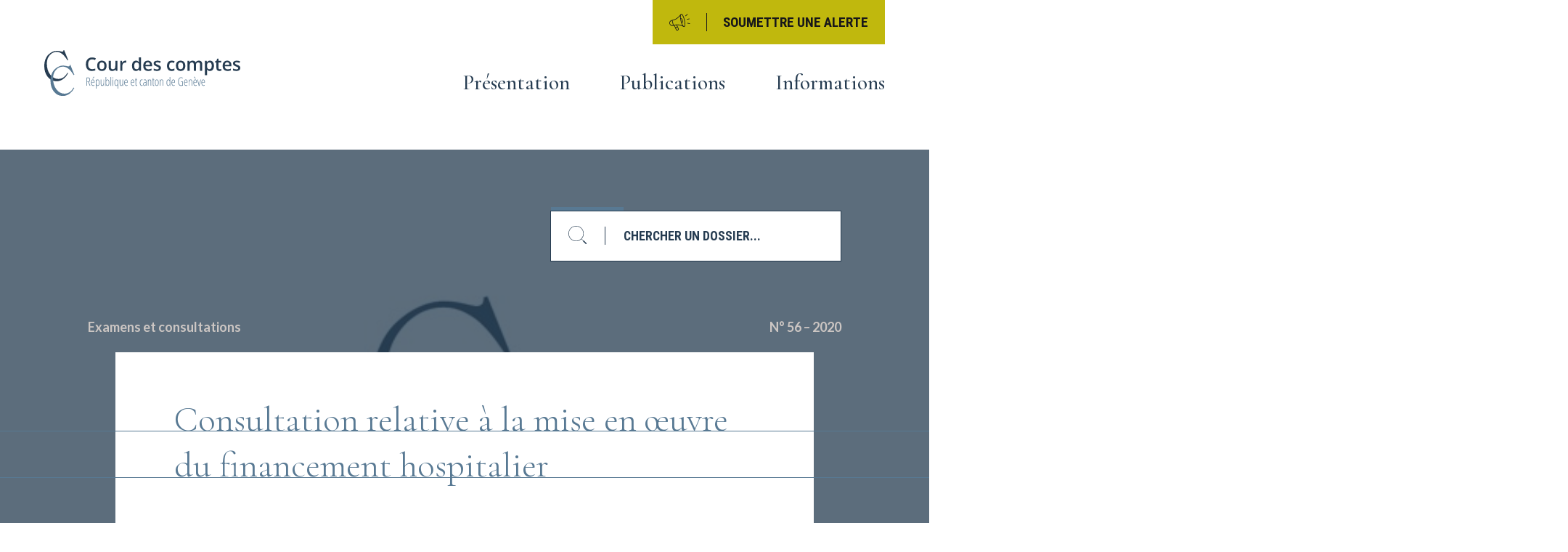

--- FILE ---
content_type: text/html; charset=UTF-8
request_url: https://cdc-ge.ch/publications/consultation-relative-a-la-mise-en-oeuvre-du-financement-hospitalier/
body_size: 25848
content:
  <!doctype html>
<!--[if lt IE 9]><html class="no-js no-svg ie lt-ie9 lt-ie8 lt-ie7" lang="fr-FR"> <![endif]-->
<!--[if IE 9]><html class="no-js no-svg ie ie9 lt-ie9 lt-ie8" lang="fr-FR"> <![endif]-->
<!--[if gt IE 9]><!--><html class="no-js no-svg" lang="fr-FR"> <!--<![endif]-->
<head>
    <meta charset="UTF-8" />
    <meta name="description" content="Au service d’une action publique performante.">
    <link rel="stylesheet" href="https://cdc-ge.ch/wp-content/themes/cdc/style.css" type="text/css" media="screen" />
    <meta http-equiv="X-UA-Compatible" content="IE=edge">
    <meta name="viewport" content="width=device-width, initial-scale=1">
    <link rel="author" href="https://cdc-ge.ch/wp-content/themes/cdc/humans.txt" />
    <link rel="pingback" href="https://cdc-ge.ch/xmlrpc.php" />
    <link rel="profile" href="http://gmpg.org/xfn/11">
    <link rel="preconnect" href="https://fonts.googleapis.com">
    <link rel="preconnect" href="https://fonts.gstatic.com" crossorigin>
    <link href="https://fonts.googleapis.com/css2?family=Cormorant+Garamond:wght@300;400;500;600;700&family=Lato:wght@300;400;700&family=Roboto+Condensed:wght@300;700&family=Roboto:wght@300;700&display=swap" rel="stylesheet">		  <title>Consultation relative à la mise en œuvre du financement hospitalier &#8211; La Cour des comptes de Genève</title>
<meta name='robots' content='max-image-preview:large' />
	<style>img:is([sizes="auto" i], [sizes^="auto," i]) { contain-intrinsic-size: 3000px 1500px }</style>
	<script type="text/javascript">
/* <![CDATA[ */
window._wpemojiSettings = {"baseUrl":"https:\/\/s.w.org\/images\/core\/emoji\/16.0.1\/72x72\/","ext":".png","svgUrl":"https:\/\/s.w.org\/images\/core\/emoji\/16.0.1\/svg\/","svgExt":".svg","source":{"concatemoji":"https:\/\/cdc-ge.ch\/wp-includes\/js\/wp-emoji-release.min.js?ver=6.8.3"}};
/*! This file is auto-generated */
!function(s,n){var o,i,e;function c(e){try{var t={supportTests:e,timestamp:(new Date).valueOf()};sessionStorage.setItem(o,JSON.stringify(t))}catch(e){}}function p(e,t,n){e.clearRect(0,0,e.canvas.width,e.canvas.height),e.fillText(t,0,0);var t=new Uint32Array(e.getImageData(0,0,e.canvas.width,e.canvas.height).data),a=(e.clearRect(0,0,e.canvas.width,e.canvas.height),e.fillText(n,0,0),new Uint32Array(e.getImageData(0,0,e.canvas.width,e.canvas.height).data));return t.every(function(e,t){return e===a[t]})}function u(e,t){e.clearRect(0,0,e.canvas.width,e.canvas.height),e.fillText(t,0,0);for(var n=e.getImageData(16,16,1,1),a=0;a<n.data.length;a++)if(0!==n.data[a])return!1;return!0}function f(e,t,n,a){switch(t){case"flag":return n(e,"\ud83c\udff3\ufe0f\u200d\u26a7\ufe0f","\ud83c\udff3\ufe0f\u200b\u26a7\ufe0f")?!1:!n(e,"\ud83c\udde8\ud83c\uddf6","\ud83c\udde8\u200b\ud83c\uddf6")&&!n(e,"\ud83c\udff4\udb40\udc67\udb40\udc62\udb40\udc65\udb40\udc6e\udb40\udc67\udb40\udc7f","\ud83c\udff4\u200b\udb40\udc67\u200b\udb40\udc62\u200b\udb40\udc65\u200b\udb40\udc6e\u200b\udb40\udc67\u200b\udb40\udc7f");case"emoji":return!a(e,"\ud83e\udedf")}return!1}function g(e,t,n,a){var r="undefined"!=typeof WorkerGlobalScope&&self instanceof WorkerGlobalScope?new OffscreenCanvas(300,150):s.createElement("canvas"),o=r.getContext("2d",{willReadFrequently:!0}),i=(o.textBaseline="top",o.font="600 32px Arial",{});return e.forEach(function(e){i[e]=t(o,e,n,a)}),i}function t(e){var t=s.createElement("script");t.src=e,t.defer=!0,s.head.appendChild(t)}"undefined"!=typeof Promise&&(o="wpEmojiSettingsSupports",i=["flag","emoji"],n.supports={everything:!0,everythingExceptFlag:!0},e=new Promise(function(e){s.addEventListener("DOMContentLoaded",e,{once:!0})}),new Promise(function(t){var n=function(){try{var e=JSON.parse(sessionStorage.getItem(o));if("object"==typeof e&&"number"==typeof e.timestamp&&(new Date).valueOf()<e.timestamp+604800&&"object"==typeof e.supportTests)return e.supportTests}catch(e){}return null}();if(!n){if("undefined"!=typeof Worker&&"undefined"!=typeof OffscreenCanvas&&"undefined"!=typeof URL&&URL.createObjectURL&&"undefined"!=typeof Blob)try{var e="postMessage("+g.toString()+"("+[JSON.stringify(i),f.toString(),p.toString(),u.toString()].join(",")+"));",a=new Blob([e],{type:"text/javascript"}),r=new Worker(URL.createObjectURL(a),{name:"wpTestEmojiSupports"});return void(r.onmessage=function(e){c(n=e.data),r.terminate(),t(n)})}catch(e){}c(n=g(i,f,p,u))}t(n)}).then(function(e){for(var t in e)n.supports[t]=e[t],n.supports.everything=n.supports.everything&&n.supports[t],"flag"!==t&&(n.supports.everythingExceptFlag=n.supports.everythingExceptFlag&&n.supports[t]);n.supports.everythingExceptFlag=n.supports.everythingExceptFlag&&!n.supports.flag,n.DOMReady=!1,n.readyCallback=function(){n.DOMReady=!0}}).then(function(){return e}).then(function(){var e;n.supports.everything||(n.readyCallback(),(e=n.source||{}).concatemoji?t(e.concatemoji):e.wpemoji&&e.twemoji&&(t(e.twemoji),t(e.wpemoji)))}))}((window,document),window._wpemojiSettings);
/* ]]> */
</script>
<link rel='stylesheet' id='app-css' href='https://cdc-ge.ch/wp-content/themes/cdc/public/css/app.css' type='text/css' media='all' />
<link rel='stylesheet' id='template-single-publications-css' href='https://cdc-ge.ch/wp-content/themes/cdc/public/css/templates/single-publications.css' type='text/css' media='all' />
<style id='wp-emoji-styles-inline-css' type='text/css'>

	img.wp-smiley, img.emoji {
		display: inline !important;
		border: none !important;
		box-shadow: none !important;
		height: 1em !important;
		width: 1em !important;
		margin: 0 0.07em !important;
		vertical-align: -0.1em !important;
		background: none !important;
		padding: 0 !important;
	}
</style>
<link rel='stylesheet' id='wp-block-library-css' href='https://cdc-ge.ch/wp-includes/css/dist/block-library/style.min.css?ver=6.8.3' type='text/css' media='all' />
<style id='global-styles-inline-css' type='text/css'>
:root{--wp--preset--aspect-ratio--square: 1;--wp--preset--aspect-ratio--4-3: 4/3;--wp--preset--aspect-ratio--3-4: 3/4;--wp--preset--aspect-ratio--3-2: 3/2;--wp--preset--aspect-ratio--2-3: 2/3;--wp--preset--aspect-ratio--16-9: 16/9;--wp--preset--aspect-ratio--9-16: 9/16;--wp--preset--color--black: #000000;--wp--preset--color--cyan-bluish-gray: #abb8c3;--wp--preset--color--white: #ffffff;--wp--preset--color--pale-pink: #f78da7;--wp--preset--color--vivid-red: #cf2e2e;--wp--preset--color--luminous-vivid-orange: #ff6900;--wp--preset--color--luminous-vivid-amber: #fcb900;--wp--preset--color--light-green-cyan: #7bdcb5;--wp--preset--color--vivid-green-cyan: #00d084;--wp--preset--color--pale-cyan-blue: #8ed1fc;--wp--preset--color--vivid-cyan-blue: #0693e3;--wp--preset--color--vivid-purple: #9b51e0;--wp--preset--gradient--vivid-cyan-blue-to-vivid-purple: linear-gradient(135deg,rgba(6,147,227,1) 0%,rgb(155,81,224) 100%);--wp--preset--gradient--light-green-cyan-to-vivid-green-cyan: linear-gradient(135deg,rgb(122,220,180) 0%,rgb(0,208,130) 100%);--wp--preset--gradient--luminous-vivid-amber-to-luminous-vivid-orange: linear-gradient(135deg,rgba(252,185,0,1) 0%,rgba(255,105,0,1) 100%);--wp--preset--gradient--luminous-vivid-orange-to-vivid-red: linear-gradient(135deg,rgba(255,105,0,1) 0%,rgb(207,46,46) 100%);--wp--preset--gradient--very-light-gray-to-cyan-bluish-gray: linear-gradient(135deg,rgb(238,238,238) 0%,rgb(169,184,195) 100%);--wp--preset--gradient--cool-to-warm-spectrum: linear-gradient(135deg,rgb(74,234,220) 0%,rgb(151,120,209) 20%,rgb(207,42,186) 40%,rgb(238,44,130) 60%,rgb(251,105,98) 80%,rgb(254,248,76) 100%);--wp--preset--gradient--blush-light-purple: linear-gradient(135deg,rgb(255,206,236) 0%,rgb(152,150,240) 100%);--wp--preset--gradient--blush-bordeaux: linear-gradient(135deg,rgb(254,205,165) 0%,rgb(254,45,45) 50%,rgb(107,0,62) 100%);--wp--preset--gradient--luminous-dusk: linear-gradient(135deg,rgb(255,203,112) 0%,rgb(199,81,192) 50%,rgb(65,88,208) 100%);--wp--preset--gradient--pale-ocean: linear-gradient(135deg,rgb(255,245,203) 0%,rgb(182,227,212) 50%,rgb(51,167,181) 100%);--wp--preset--gradient--electric-grass: linear-gradient(135deg,rgb(202,248,128) 0%,rgb(113,206,126) 100%);--wp--preset--gradient--midnight: linear-gradient(135deg,rgb(2,3,129) 0%,rgb(40,116,252) 100%);--wp--preset--font-size--small: 0.875rem;--wp--preset--font-size--medium: 20px;--wp--preset--font-size--large: 1.25rem;--wp--preset--font-size--x-large: 42px;--wp--preset--font-size--tiny: 0.64rem;--wp--preset--font-size--normal: 1rem;--wp--preset--font-size--extra-large: 1.563rem;--wp--preset--font-size--huge: 1.953rem;--wp--preset--font-size--gigantic: 2.441rem;--wp--preset--spacing--20: 0.44rem;--wp--preset--spacing--30: 0.67rem;--wp--preset--spacing--40: 1rem;--wp--preset--spacing--50: 1.5rem;--wp--preset--spacing--60: 2.25rem;--wp--preset--spacing--70: 3.38rem;--wp--preset--spacing--80: 5.06rem;--wp--preset--shadow--natural: 6px 6px 9px rgba(0, 0, 0, 0.2);--wp--preset--shadow--deep: 12px 12px 50px rgba(0, 0, 0, 0.4);--wp--preset--shadow--sharp: 6px 6px 0px rgba(0, 0, 0, 0.2);--wp--preset--shadow--outlined: 6px 6px 0px -3px rgba(255, 255, 255, 1), 6px 6px rgba(0, 0, 0, 1);--wp--preset--shadow--crisp: 6px 6px 0px rgba(0, 0, 0, 1);--wp--custom--text-scale--ratio: 1.2;}:root { --wp--style--global--content-size: 100%;--wp--style--global--wide-size: 1280px; }:where(body) { margin: 0; }.wp-site-blocks > .alignleft { float: left; margin-right: 2em; }.wp-site-blocks > .alignright { float: right; margin-left: 2em; }.wp-site-blocks > .aligncenter { justify-content: center; margin-left: auto; margin-right: auto; }:where(.is-layout-flex){gap: 0.5em;}:where(.is-layout-grid){gap: 0.5em;}.is-layout-flow > .alignleft{float: left;margin-inline-start: 0;margin-inline-end: 2em;}.is-layout-flow > .alignright{float: right;margin-inline-start: 2em;margin-inline-end: 0;}.is-layout-flow > .aligncenter{margin-left: auto !important;margin-right: auto !important;}.is-layout-constrained > .alignleft{float: left;margin-inline-start: 0;margin-inline-end: 2em;}.is-layout-constrained > .alignright{float: right;margin-inline-start: 2em;margin-inline-end: 0;}.is-layout-constrained > .aligncenter{margin-left: auto !important;margin-right: auto !important;}.is-layout-constrained > :where(:not(.alignleft):not(.alignright):not(.alignfull)){max-width: var(--wp--style--global--content-size);margin-left: auto !important;margin-right: auto !important;}.is-layout-constrained > .alignwide{max-width: var(--wp--style--global--wide-size);}body .is-layout-flex{display: flex;}.is-layout-flex{flex-wrap: wrap;align-items: center;}.is-layout-flex > :is(*, div){margin: 0;}body .is-layout-grid{display: grid;}.is-layout-grid > :is(*, div){margin: 0;}body{padding-top: 0px;padding-right: 0px;padding-bottom: 0px;padding-left: 0px;}a:where(:not(.wp-element-button)){text-decoration: underline;}:root :where(.wp-element-button, .wp-block-button__link){background-color: #32373c;border-width: 0;color: #fff;font-family: inherit;font-size: inherit;line-height: inherit;padding: calc(0.667em + 2px) calc(1.333em + 2px);text-decoration: none;}.has-black-color{color: var(--wp--preset--color--black) !important;}.has-cyan-bluish-gray-color{color: var(--wp--preset--color--cyan-bluish-gray) !important;}.has-white-color{color: var(--wp--preset--color--white) !important;}.has-pale-pink-color{color: var(--wp--preset--color--pale-pink) !important;}.has-vivid-red-color{color: var(--wp--preset--color--vivid-red) !important;}.has-luminous-vivid-orange-color{color: var(--wp--preset--color--luminous-vivid-orange) !important;}.has-luminous-vivid-amber-color{color: var(--wp--preset--color--luminous-vivid-amber) !important;}.has-light-green-cyan-color{color: var(--wp--preset--color--light-green-cyan) !important;}.has-vivid-green-cyan-color{color: var(--wp--preset--color--vivid-green-cyan) !important;}.has-pale-cyan-blue-color{color: var(--wp--preset--color--pale-cyan-blue) !important;}.has-vivid-cyan-blue-color{color: var(--wp--preset--color--vivid-cyan-blue) !important;}.has-vivid-purple-color{color: var(--wp--preset--color--vivid-purple) !important;}.has-black-background-color{background-color: var(--wp--preset--color--black) !important;}.has-cyan-bluish-gray-background-color{background-color: var(--wp--preset--color--cyan-bluish-gray) !important;}.has-white-background-color{background-color: var(--wp--preset--color--white) !important;}.has-pale-pink-background-color{background-color: var(--wp--preset--color--pale-pink) !important;}.has-vivid-red-background-color{background-color: var(--wp--preset--color--vivid-red) !important;}.has-luminous-vivid-orange-background-color{background-color: var(--wp--preset--color--luminous-vivid-orange) !important;}.has-luminous-vivid-amber-background-color{background-color: var(--wp--preset--color--luminous-vivid-amber) !important;}.has-light-green-cyan-background-color{background-color: var(--wp--preset--color--light-green-cyan) !important;}.has-vivid-green-cyan-background-color{background-color: var(--wp--preset--color--vivid-green-cyan) !important;}.has-pale-cyan-blue-background-color{background-color: var(--wp--preset--color--pale-cyan-blue) !important;}.has-vivid-cyan-blue-background-color{background-color: var(--wp--preset--color--vivid-cyan-blue) !important;}.has-vivid-purple-background-color{background-color: var(--wp--preset--color--vivid-purple) !important;}.has-black-border-color{border-color: var(--wp--preset--color--black) !important;}.has-cyan-bluish-gray-border-color{border-color: var(--wp--preset--color--cyan-bluish-gray) !important;}.has-white-border-color{border-color: var(--wp--preset--color--white) !important;}.has-pale-pink-border-color{border-color: var(--wp--preset--color--pale-pink) !important;}.has-vivid-red-border-color{border-color: var(--wp--preset--color--vivid-red) !important;}.has-luminous-vivid-orange-border-color{border-color: var(--wp--preset--color--luminous-vivid-orange) !important;}.has-luminous-vivid-amber-border-color{border-color: var(--wp--preset--color--luminous-vivid-amber) !important;}.has-light-green-cyan-border-color{border-color: var(--wp--preset--color--light-green-cyan) !important;}.has-vivid-green-cyan-border-color{border-color: var(--wp--preset--color--vivid-green-cyan) !important;}.has-pale-cyan-blue-border-color{border-color: var(--wp--preset--color--pale-cyan-blue) !important;}.has-vivid-cyan-blue-border-color{border-color: var(--wp--preset--color--vivid-cyan-blue) !important;}.has-vivid-purple-border-color{border-color: var(--wp--preset--color--vivid-purple) !important;}.has-vivid-cyan-blue-to-vivid-purple-gradient-background{background: var(--wp--preset--gradient--vivid-cyan-blue-to-vivid-purple) !important;}.has-light-green-cyan-to-vivid-green-cyan-gradient-background{background: var(--wp--preset--gradient--light-green-cyan-to-vivid-green-cyan) !important;}.has-luminous-vivid-amber-to-luminous-vivid-orange-gradient-background{background: var(--wp--preset--gradient--luminous-vivid-amber-to-luminous-vivid-orange) !important;}.has-luminous-vivid-orange-to-vivid-red-gradient-background{background: var(--wp--preset--gradient--luminous-vivid-orange-to-vivid-red) !important;}.has-very-light-gray-to-cyan-bluish-gray-gradient-background{background: var(--wp--preset--gradient--very-light-gray-to-cyan-bluish-gray) !important;}.has-cool-to-warm-spectrum-gradient-background{background: var(--wp--preset--gradient--cool-to-warm-spectrum) !important;}.has-blush-light-purple-gradient-background{background: var(--wp--preset--gradient--blush-light-purple) !important;}.has-blush-bordeaux-gradient-background{background: var(--wp--preset--gradient--blush-bordeaux) !important;}.has-luminous-dusk-gradient-background{background: var(--wp--preset--gradient--luminous-dusk) !important;}.has-pale-ocean-gradient-background{background: var(--wp--preset--gradient--pale-ocean) !important;}.has-electric-grass-gradient-background{background: var(--wp--preset--gradient--electric-grass) !important;}.has-midnight-gradient-background{background: var(--wp--preset--gradient--midnight) !important;}.has-small-font-size{font-size: var(--wp--preset--font-size--small) !important;}.has-medium-font-size{font-size: var(--wp--preset--font-size--medium) !important;}.has-large-font-size{font-size: var(--wp--preset--font-size--large) !important;}.has-x-large-font-size{font-size: var(--wp--preset--font-size--x-large) !important;}.has-tiny-font-size{font-size: var(--wp--preset--font-size--tiny) !important;}.has-normal-font-size{font-size: var(--wp--preset--font-size--normal) !important;}.has-extra-large-font-size{font-size: var(--wp--preset--font-size--extra-large) !important;}.has-huge-font-size{font-size: var(--wp--preset--font-size--huge) !important;}.has-gigantic-font-size{font-size: var(--wp--preset--font-size--gigantic) !important;}
:where(.wp-block-post-template.is-layout-flex){gap: 1.25em;}:where(.wp-block-post-template.is-layout-grid){gap: 1.25em;}
:where(.wp-block-columns.is-layout-flex){gap: 2em;}:where(.wp-block-columns.is-layout-grid){gap: 2em;}
:root :where(.wp-block-pullquote){font-size: 1.5em;line-height: 1.6;}
</style>
<link rel="https://api.w.org/" href="https://cdc-ge.ch/wp-json/" /><link rel="alternate" title="JSON" type="application/json" href="https://cdc-ge.ch/wp-json/wp/v2/publications/1373" /><link rel="EditURI" type="application/rsd+xml" title="RSD" href="https://cdc-ge.ch/xmlrpc.php?rsd" />
<meta name="generator" content="WordPress 6.8.3" />
<link rel="canonical" href="https://cdc-ge.ch/publications/consultation-relative-a-la-mise-en-oeuvre-du-financement-hospitalier/" />
<link rel='shortlink' href='https://cdc-ge.ch/?p=1373' />
<link rel="alternate" title="oEmbed (JSON)" type="application/json+oembed" href="https://cdc-ge.ch/wp-json/oembed/1.0/embed?url=https%3A%2F%2Fcdc-ge.ch%2Fpublications%2Fconsultation-relative-a-la-mise-en-oeuvre-du-financement-hospitalier%2F" />
<link rel="alternate" title="oEmbed (XML)" type="text/xml+oembed" href="https://cdc-ge.ch/wp-json/oembed/1.0/embed?url=https%3A%2F%2Fcdc-ge.ch%2Fpublications%2Fconsultation-relative-a-la-mise-en-oeuvre-du-financement-hospitalier%2F&#038;format=xml" />
<link rel="icon" href="https://cdc-ge.ch/wp-content/uploads/2022/04/CourdesComptes_Favicon.png" sizes="32x32" />
<link rel="icon" href="https://cdc-ge.ch/wp-content/uploads/2022/04/CourdesComptes_Favicon.png" sizes="192x192" />
<link rel="apple-touch-icon" href="https://cdc-ge.ch/wp-content/uploads/2022/04/CourdesComptes_Favicon.png" />
<meta name="msapplication-TileImage" content="https://cdc-ge.ch/wp-content/uploads/2022/04/CourdesComptes_Favicon.png" />

  </head>
	<body class="wp-singular publications-template-default single single-publications postid-1373 wp-theme-cdc" data-template="base.twig" id="pageWrapper">
		<div class="scrollContainer" id="scrollContainer" data-scroll-container>
							<header class="header">
    <div class="wrapper">
        <a class="logo__link" href="https://cdc-ge.ch" rel="home">
            <svg xmlns="http://www.w3.org/2000/svg" width="320" height="75" viewBox="0 0 320 75">
                <title>La Cour des comptes de Genève</title>
                <defs>
                    <clipPath id="swbja">
                        <path d="M0 75h320V0H0z"/>
                    </clipPath>
                </defs>
                <g>
                    <g>
                        <g>
                            <path fill="#587993"
                                  d="M70 52.43v5.954h-.93V44.76h1.86c1.327 0 2.298.314 2.912.941.614.627.921 1.566.921 2.815 0 .944-.168 1.72-.503 2.329-.334.609-.896 1.066-1.684 1.37l2.699 6.17H74.25l-2.54-5.955zm0-.84h1.256c.825 0 1.46-.253 1.907-.763.447-.51.67-1.268.67-2.274 0-1.025-.228-1.764-.684-2.219-.456-.452-1.149-.68-2.149-.68h-1z"/>
                        </g>
                        <g>
                            <path fill="#587993"
                                  d="M77.24 57.213c-.574-.91-.86-2.213-.86-3.807 0-1.727.256-3.045.767-3.955.512-.91 1.248-1.366 2.21-1.366.837 0 1.498.4 1.98 1.198.485.799.726 1.875.726 3.229v.82h-4.78c.011 1.472.22 2.575.623 3.308.402.733 1.013 1.1 1.832 1.1.633 0 1.262-.209 2-.624V58c-.645.377-1.324.579-2.038.579-1.066 0-1.886-.455-2.46-1.366zm.06-4.682h3.88c0-1.113-.18-1.998-.507-2.656-.338-.66-.796-.989-1.373-.989-1.215 0-1.881 1.215-2 3.645zm1.378-5.704v-.195c.787-1.032 1.38-1.985 1.777-2.862h1.162v.159c-.242.435-.617.935-1.102 1.5-.515.571-.96 1.032-1.4 1.398z"/>
                        </g>
                        <g>
                            <path fill="#587993"
                                  d="M87.357 58.573c-.509 0-.972-.141-1.357-.423-.453-.283-.77-.67-1-1.15h-.071L85 58.097V63h-.89V48.276h.726l.093 1.389H85c.26-.51.578-.9 1-1.175.353-.273.776-.41 1.235-.41 1.973 0 2.958 1.743 2.958 5.228 0 1.692-.193 2.982-.725 3.895-.468.913-1.188 1.37-2.111 1.37m-.177-9.654c-.738 0-1.287.327-1.647.978C85.173 50.55 85 51.572 85 53v.252c0 1.553.177 2.695.543 3.425.365.73.924 1.095 1.674 1.095.695 0 1.21-.362 1.549-1.085.338-.687.507-1.85.507-3.38 0-1.459-.158-2.555-.474-3.307-.317-.715-.857-1.081-1.62-1.081"/>
                        </g>
                        <g>
                            <path fill="#587993"
                                  d="M93.074 48.28v6.598c0 1 .12 1.73.357 2.19.24.46.569.689 1.103.689.763 0 1.323-.309 1.68-.927.356-.618.534-1.617.534-2.996V48.28h.875v10.11h-.744L96.766 57h-.073c-.218.49-.518.886-.903 1.162-.384.277-.79.415-1.256.415-.812 0-1.406-.289-1.781-.866-.376-.578-.563-1.522-.563-2.833V48.28z"/>
                        </g>
                        <g>
                            <path fill="#587993"
                                  d="M103.256 48.102c1.972 0 2.957 1.737 2.957 5.21 0 1.688-.213 3.02-.735 3.918-.478.898-1.196 1.347-2.12 1.347-.484 0-.924-.134-1.358-.4-.36-.268-.688-.663-.949-1.177H101l-.144 1.39h-.726v-14.5h.87V49.612h.051c.534-1.007 1.268-1.51 2.205-1.51m-.038.82c-.775 0-1.336.342-1.684 1.026-.346.683-.534 1.804-.534 3.363v.234c0 2.82.76 4.23 2.256 4.23.682 0 1.191-.363 1.53-1.09.338-.685.507-1.852.507-3.374 0-1.46-.164-2.556-.493-3.311-.329-.711-.856-1.078-1.582-1.078"/>
                        </g>
                        <g/>
                        <g clip-path="url(#swbja)">
                            <path fill="#587993" d="M108.25 58.39h.884v-14.5h-.884z"/>
                        </g>
                        <g clip-path="url(#swbja)">
                            <path fill="#587993"
                                  d="M111.51 45.475c0 .268.056.525.171.639a.526.526 0 0 0 .443.238c.167 0 .3-.08.4-.238.099-.114.148-.371.148-.64 0-.279-.05-.474-.148-.651a.455.455 0 0 0-.4-.233.527.527 0 0 0-.443.233c-.115.177-.171.372-.171.652zm.13 12.916h.884v-10.11h-.884z"/>
                        </g>
                        <g clip-path="url(#swbja)">
                            <path fill="#587993"
                                  d="M117.463 58.573c-.937 0-1.655-.43-2.154-1.29-.499-.862-.749-2.174-.749-3.938 0-1.783.26-3.107.782-3.97.52-.864 1.24-1.295 2.158-1.295.967 0 1.708.516 2.223 1.547h.075l.139-1.351h.707V63h-.883v-4.399c0-.416.027-.98.083-1.686h-.083c-.535 1.085-1.3 1.658-2.298 1.658m.13-.802c.688 0 1.222-.337 1.6-1.01.378-.675.568-1.66.568-2.96v-.456c0-1.529-.186-2.648-.554-3.345-.37-.726-.932-1.082-1.689-1.082-.725 0-1.246.381-1.518 1.142-.36.76-.518 1.862-.518 3.304 0 1.547.168 2.636.518 3.363.326.696.861 1.044 1.593 1.044"/>
                        </g>
                        <g clip-path="url(#swbja)">
                            <path fill="#587993"
                                  d="M124 48.28v6.598c0 1 .113 1.73.351 2.19.24.46.649.689 1.104.689.762 0 1.322-.309 1.678-.927.357-.618.535-1.617.535-2.996V48.28h.875v10.11h-.744l-.113-1.39h-.073c-.218.49-.518.886-.903 1.162a2.106 2.106 0 0 1-1.255.415c-.813 0-1.455-.289-1.782-.866-.375-.578-.563-1.522-.563-2.833V48.28z"/>
                        </g>
                        <g clip-path="url(#swbja)">
                            <path fill="#587993"
                                  d="M133.911 58.573c-1.067 0-1.911-.455-2.46-1.365-.575-.91-.861-2.208-.861-3.807 0-1.728.256-3.046.767-3.956.512-.91 1.248-1.365 2.21-1.365.837 0 1.497.4 1.98 1.198.453.798.726 1.874.726 3.229v.82h-4.78c.012 1.472.22 2.575.623 3.308.403.732 1.013 1.1 1.832 1.1.633 0 1.3-.209 2-.625V58c-.645.371-1.324.573-2.037.573m-.4-9.692c-1.216 0-1.882 1.215-2 3.645h3.878c0-1.113-.168-1.998-.506-2.657-.338-.658-.795-.988-1.372-.988"/>
                        </g>
                        <g clip-path="url(#swbja)">
                            <path fill="#587993"
                                  d="M144.581 58.573c-1.067 0-1.887-.455-2.46-1.365-.575-.91-.861-2.208-.861-3.807 0-1.728.256-3.046.74-3.956.54-.91 1.275-1.365 2.236-1.365.838 0 1.498.4 1.982 1.198.484.798.726 1.874.726 3.229v.82h-4.782c.013 1.472.22 2.575.624 3.308.403.732 1.013 1.1 1.832 1.1.633 0 1.3-.209 2-.625V58a3.968 3.968 0 0 1-2.037.573m-.4-9.692c-1.181 0-1.882 1.215-2 3.645h3.878c0-1.113-.168-1.998-.506-2.657-.338-.658-.795-.988-1.372-.988"/>
                        </g>
                        <g clip-path="url(#swbja)">
                            <path fill="#587993"
                                  d="M150.85 57.751c.274 0 .515-.038.726-.112v.746c-.273.124-.576.186-1.051.186-1.042 0-1.525-.779-1.525-2.339v-7.175h-.95v-.522l.893-.26.289-2.405h.614v2.404h1.6v.783h-1.6V56c0 .664.075 1.13.223 1.378.15.25.41.373.782.373"/>
                        </g>
                        <g clip-path="url(#swbja)">
                            <path fill="#587993"
                                  d="M159 58.573c-1 0-1.8-.44-2.312-1.32-.512-.878-.768-2.169-.768-3.87 0-1.728.26-3.044.777-3.947.517-.905 1.303-1.356 2.303-1.356.617 0 1.137.115 1.553.344l-.344.783a2.54 2.54 0 0 0-1.144-.289c-1.482 0-2.223 1.483-2.223 4.446 0 2.938.741 4.407 2.223 4.407.44 0 .935-.1 1.432-.298v.746c-.205.111-.497.199-.754.261a3.911 3.911 0 0 1-.743.093"/>
                        </g>
                        <g clip-path="url(#swbja)">
                            <path fill="#587993"
                                  d="M166 58.387L165.888 57h-.037c-.484 1-1.215 1.573-2.196 1.573-.655 0-1.185-.262-1.586-.788-.4-.524-.599-1.227-.599-2.11 0-.963.288-1.726.865-2.288.576-.562 1.386-.868 2.428-.918l1.088-.056v-.838c0-.944-.118-1.632-.354-2.065-.235-.432-.626-.648-1.171-.648-.577 0-1.167.19-1.768.57l-.382-.7c.701-.435 1.436-.652 2.205-.652.832 0 1.43.263 1.796.787.365.526.549 1.403.549 2.633v6.887zm-.675-1.505c.35-.624.526-1.508.526-2.651v-1.054l-1.05.056c-.801.044-1.417.27-1.801.676-.403.407-.6 1.002-.6 1.784 0 .734.13 1.307.39 1.613.26.341.615.512 1.061.512.633 0 1.149-.312 1.474-.936z"/>
                        </g>
                        <g clip-path="url(#swbja)">
                            <path fill="#587993"
                                  d="M173.748 58.387v-6.97c0-1.679-.496-2.517-1.488-2.517-.758 0-1.31.313-1.66.941-.352.628-.527 1.625-.527 2.991v5.555h-.883V48.276h.744l.066 1.407h.092c.21-.51.515-.904.908-1.184.4-.28.825-.419 1.278-.419.781 0 1.367.262 1.722.787.426.526.622 1.369.622 2.53v6.99z"/>
                        </g>
                        <g clip-path="url(#swbja)">
                            <path fill="#587993"
                                  d="M179 57.751c.224 0 .465-.038.676-.112v.746c-.273.124-.623.186-1.051.186-1.042 0-1.563-.779-1.563-2.339v-7.175h-.912v-.522l.85-.26.332-2.405h.614v2.404h1.6v.783h-1.6V56c0 .664.054 1.13.223 1.378.15.25.41.373.831.373"/>
                        </g>
                        <g clip-path="url(#swbja)">
                            <path fill="#587993"
                                  d="M186.768 53.308c0 1.692-.268 3.005-.768 3.91-.573.903-1.34 1.355-2.34 1.355-.985 0-1.74-.452-2.264-1.355-.525-.905-.786-2.218-.786-3.91 0-3.485 1.03-5.228 3.088-5.228.967 0 1.721.457 2.302 1.37.498.913.768 2.2.768 3.858m-5.237 0c0 1.46.173 2.562.52 3.308.348.746.89 1.119 1.629 1.119 1.444 0 2.168-1.475 2.168-4.427 0-2.926-.724-4.39-2.168-4.39-.758 0-1.305.367-1.68 1.082-.3.752-.469 1.848-.469 3.308"/>
                        </g>
                        <g clip-path="url(#swbja)">
                            <path fill="#587993"
                                  d="M193.358 58.387v-6.97c0-1.679-.496-2.517-1.488-2.517-.758 0-1.31.313-1.66.941-.352.628-.527 1.625-.527 2.991v5.555h-.883V48.276h.744l.074 1.407h.084c.21-.51.515-.904.912-1.184.386-.28.82-.419 1.274-.419.781 0 1.367.262 1.758.787.354.526.586 1.369.586 2.53v6.99z"/>
                        </g>
                        <g clip-path="url(#swbja)">
                            <path fill="#587993"
                                  d="M202.56 58.576c-1.96 0-2.94-1.742-2.94-5.228 0-1.714.245-3.02.735-3.918.49-.898 1.212-1.347 2.167-1.347.478 0 .882.13 1.289.392.406.26.73.621.972 1.08h.075l-.038-1.127V43.89h.883v14.5H205l-.096-1.39h-.084c-.242.49-.555.886-.94 1.161a2.204 2.204 0 0 1-1.32.415m.055-.773c.707 0 1.251-.328 1.632-.983.383-.656.573-1.62.573-2.894v-.578c0-1.528-.185-2.647-.554-3.348-.368-.723-.931-1.078-1.689-1.078-.724 0-1.245.38-1.577 1.141-.3.762-.459 1.863-.459 3.304 0 1.454.164 2.557.459 3.308.362.752.89 1.128 1.615 1.128"/>
                        </g>
                        <g clip-path="url(#swbja)">
                            <path fill="#587993"
                                  d="M211.071 58.573c-1.071 0-1.887-.455-2.46-1.365-.611-.91-.861-2.208-.861-3.807 0-1.728.25-3.046.767-3.956.483-.91 1.248-1.365 2.21-1.365.837 0 1.497.4 1.98 1.198.485.798.727 1.874.727 3.229v.82h-4.782c.013 1.472.22 2.575.624 3.308.403.732 1.013 1.1 1.833 1.1.632 0 1.298-.209 2-.625V58c-.646.371-1.325.573-2.038.573m-.4-9.692c-1.216 0-1.882 1.215-2 3.645h3.878c0-1.113-.168-1.998-.549-2.657-.295-.658-.752-.988-1.329-.988"/>
                        </g>
                        <g clip-path="url(#swbja)">
                            <path fill="#587993"
                                  d="M223.49 51.522h2.977V58a9.408 9.408 0 0 1-3.228.577c-1.482 0-2.633-.577-3.45-1.865-.789-1.241-1.229-2.965-1.229-5.171 0-2.212.44-3.927 1.27-5.144.847-1.218 2.036-1.827 3.567-1.827 1.03 0 2 .292 2.911.876l-.436.802c-.872-.547-1.68-.82-2.475-.82-1.271 0-2.234.572-2.888 1.572-.654 1-.981 2.566-.981 4.56 0 1.95.33 3.44.99 4.533.66 1.072 1.596 1.607 2.805 1.607.868 0 1.61-.114 2.223-.344v-4.958h-2.056z"/>
                        </g>
                        <g clip-path="url(#swbja)">
                            <path fill="#587993"
                                  d="M231.551 58.573c-1.067 0-1.887-.455-2.46-1.365-.575-.91-.861-2.208-.861-3.807 0-1.728.256-3.046.77-3.956.51-.91 1.245-1.365 2.206-1.365.794 0 1.498.4 1.982 1.198.484.798.725 1.874.725 3.229v.82h-4.78c.012 1.472.22 2.575.623 3.308.403.732 1.013 1.1 1.832 1.1.633 0 1.3-.209 2-.625V58c-.645.371-1.324.573-2.037.573m-.4-9.692c-1.216 0-1.882 1.215-2 3.645H233c0-1.113-.14-1.998-.477-2.657-.338-.658-.795-.988-1.372-.988"/>
                        </g>
                        <g clip-path="url(#swbja)">
                            <path fill="#587993"
                                  d="M240.528 58.387v-6.97c0-1.679-.528-2.517-1.528-2.517-.718 0-1.27.313-1.62.941-.38.628-.527 1.625-.527 2.991v5.555H236V48.276h.714l.074 1.407h.084c.21-.51.515-.904.912-1.184.397-.28.82-.419 1.274-.419.781 0 1.367.262 1.758.787.39.526.586 1.369.586 2.53v6.99z"/>
                        </g>
                        <g clip-path="url(#swbja)">
                            <path fill="#587993"
                                  d="M244.27 57.213c-.573-.91-.86-2.213-.86-3.807 0-1.727.256-3.045.768-3.955.511-.91 1.247-1.366 2.209-1.366.837 0 1.498.4 1.981 1.198.484.799.726 1.875.726 3.229v.82h-4.781c.012 1.472.22 2.575.623 3.308.403.733 1.013 1.1 1.833 1.1.632 0 1.299-.209 2-.624V58c-.645.377-1.325.579-2.038.579-1.067 0-1.887-.455-2.46-1.366zm.062-4.682h3.878c0-1.113-.21-1.998-.507-2.656-.338-.66-.795-.989-1.372-.989-1.216 0-1.882 1.215-2 3.645zm2.51-5.704c-.402-.329-.842-.827-1.381-1.379-.518-.59-.888-1.096-1.111-1.52v-.158h1.163c.167.392.422.865.767 1.417.344.553.72 1.035 1.01 1.445v.195z"/>
                        </g>
                        <g clip-path="url(#swbja)">
                            <path fill="#587993"
                                  d="M252.271 58.39l-2.381-10.11h.893l1.507 6.504c.174.752.34 1.572.502 2.46h.074c.044-.322.134-.683.186-1.08.081-.398.692-3.026 1.833-7.884h.893l-2.455 10.11z"/>
                        </g>
                        <g clip-path="url(#swbja)">
                            <path fill="#587993"
                                  d="M259.901 58.573c-1.067 0-1.901-.455-2.46-1.365-.575-.91-.861-2.208-.861-3.807 0-1.728.256-3.046.767-3.956.512-.91 1.248-1.365 2.21-1.365.837 0 1.497.4 1.98 1.198.463.798.726 1.874.726 3.229v.82h-4.78c.012 1.472.22 2.575.623 3.308.403.732 1.013 1.1 1.832 1.1.633 0 1.3-.209 2-.625V58c-.645.371-1.324.573-2.037.573m-.4-9.692c-1.216 0-1.882 1.215-2 3.645h3.878c0-1.113-.168-1.998-.506-2.657-.338-.658-.795-.988-1.372-.988"/>
                        </g>
                        <g clip-path="url(#swbja)">
                            <path fill="#263c51"
                                  d="M78.092 15.147c-2.01 0-3.592.714-4.744 2.141-1.152 1.429-1.728 3.399-1.728 5.912 0 2.63.554 4.62 1.662 5.97 1.108 1.349 2.718 2.024 4.81 2.024.908 0 1.786-.09 2.635-.27.85-.182 1.733-.414 2.65-.698v3.007c-1.679.636-3.582.953-5.71.953-3.133 0-5.54-.95-7.218-2.853-1.679-1.901-2.519-4.623-2.519-8.162 0-2.23.408-4.171 1.223-5.853.847-1.672 1.994-2.953 3.536-3.843 1.542-.89 3.311-1.335 5.432-1.335 2.186 0 4.207.46 6.062 1.379l-1.26 2.919a18.83 18.83 0 0 0-2.291-.902 8.145 8.145 0 0 0-2.54-.39"/>
                        </g>
                        <g clip-path="url(#swbja)">
                            <path fill="#263c51"
                                  d="M101.69 25.755c0 2.65-.69 4.719-2.035 6.245-1.357 1.447-3.246 2.19-5.655 2.19-1.525 0-2.862-.342-4-1.027-1.186-.684-2.079-1.667-2.703-2.948-.625-1.281-.937-2.768-.937-4.46 0-2.63.64-4.683 2.02-6.16 1.348-1.477 3.246-2.215 5.696-2.215 2.343 0 4.197.755 5.564 2.266 1.36 1.51 2.05 3.548 2.05 6.11m-11.787 0c0 3.745 1.381 5.617 4.097 5.617 2.78 0 4.146-1.872 4.146-5.618 0-3.755-1.376-5.558-4.146-5.558-1.427 0-2.474.478-3.123 1.437-.65.959-.974 2.366-.974 4.121"/>
                        </g>
                        <g clip-path="url(#swbja)">
                            <path fill="#263c51"
                                  d="M116.766 33.894l-.483-2.127h-.176c-.478.753-1.16 1.344-2.042 1.775-.883.458-1.891.645-3.065.645-1.92 0-3.385-.489-4.352-1.467-.965-.978-1.448-2.459-1.448-4.444V17.67h3.47v10.004c0 1.242.253 2.173.76 2.795.508.62 1.304.931 2.388.931 1.443 0 2.505-.4 3.182-1.299.68-.865 1-2.315 1-4.349V17.67h3.475v16.224z"/>
                        </g>
                        <g clip-path="url(#swbja)">
                            <path fill="#263c51"
                                  d="M132.294 17.38c.706 0 1.264.049 1.706.147l-.33 3.212a6.484 6.484 0 0 0-1.523-.176c-1.375 0-2.492.437-3.346 1.35-.854.9-1.28 2.087-1.28 3.505v8.479h-3.441V17.673h2.694l.454 2.86h.176c.536-.968 1.236-1.735 2.1-2.302.864-.567 1.794-.851 2.79-.851"/>
                        </g>
                        <g clip-path="url(#swbja)">
                            <path fill="#263c51"
                                  d="M149.658 34.186c-2.02 0-3.597-.733-4.73-2.186-1.132-1.481-1.698-3.539-1.698-6.19 0-2.659.573-4.73 1.77-6.211 1.097-1.482 2.686-2.223 4.717-2.223 2.127 0 3.747.787 4.86 2.362h.176c-.166-1.164-.249-2.082-.249-2.738v-4.86H158v21.753h-2.734l-.6-2.127h-.162c-1.103 1.614-2.719 2.42-4.846 2.42m.922-2.786c1.42 0 2.42-.4 3.09-1.196.644-.797.976-2.09.995-3.88v-.484c0-2.044-.331-3.496-.995-4.356-.67-.861-1.67-1.291-3.12-1.291-1.21 0-2.142.491-2.796 1.474-.654.983-.98 2.383-.98 4.202 0 1.8.316 3.131.952 4.131.634.928 1.585 1.4 2.854 1.4"/>
                        </g>
                        <g clip-path="url(#swbja)">
                            <path fill="#263c51"
                                  d="M169.648 34.19c-2.518 0-4.487-.736-5.908-2.19-1.42-1.489-2.13-3.516-2.13-6.098 0-2.65.66-4.732 1.976-6.248 1.319-1.516 3.13-2.274 5.414-2.274 2.157 0 3.845.62 5.085 1.95 1.24 1.301 1.86 3.091 1.86 5.37v1.863h-10.791c.048 1.574.473 2.785 1.274 3.63.8.807 1.927 1.269 3.382 1.269.956 0 1.847-.09 2.672-.272.825-.19 1.71-.481 2.657-.902v2.802c-.84.401-1.688.684-2.548.85-.858.167-1.84.25-2.943.25M169 20c-1.075 0-2 .338-2.61 1-.658.727-1.051 1.739-1.178 3.069h7.35c-.02-1.34-.342-2.354-.967-3.069-.595-.664-1.483-1-2.595-1"/>
                        </g>
                        <g clip-path="url(#swbja)">
                            <path fill="#263c51"
                                  d="M190.433 29.276c0 1.585-.576 2.8-1.727 3.645-1.152.846-2.802 1.27-4.95 1.27-2.157 0-3.89-.328-5.197-.983V30.23c1.904.88 3.675 1.32 5.315 1.32 2.126 0 3.177-.64 3.177-1.922 0-.41-.117-.752-.352-1.026a3.422 3.422 0 0 0-1.156-.85c-.543-.295-1.284-.627-2.24-.999-1.864-.753-3.126-1.447-3.785-2.17-.658-.724-.988-1.663-.988-2.817 0-1.388.558-2.466 1.676-3.234 1.118-.767 2.638-1.152 4.561-1.152a12.9 12.9 0 0 1 5.403 1.16l-1.113 2.595C187.31 20.412 185.84 20 184.65 20c-1.815 0-2.724.569-2.724 1.605 0 .508.237.939.71 1.29.474.353 1.506.837 3.098 1.453 1.337.518 2.266.992 2.913 1.423.606.43 1.054.926 1.353 1.489.286.562.433 1.234.433 2.016"/>
                        </g>
                        <g clip-path="url(#swbja)">
                            <path fill="#263c51"
                                  d="M207.877 34.19c-2.45 0-4.312-.716-5.586-2.19-1.291-1.392-1.911-3.447-1.911-6.127 0-2.728.62-4.873 1.999-6.293 1.333-1.466 3.258-2.2 5.776-2.2 1.708 0 3.245.318 4.612.954l-1.04 2.772c-1.454-.567-2.655-.85-3.601-.85-2.802 0-4.202 1.862-4.202 5.588 0 1.819.349 3.156 1.076 4.1.668.914 1.691 1.372 3 1.372 1.57 0 3-.382 4.387-1.145v3.007a8.44 8.44 0 0 1-1.97.822c-.697.112-1.545.19-2.54.19"/>
                        </g>
                        <g clip-path="url(#swbja)">
                            <path fill="#263c51"
                                  d="M230.25 25.755c0 2.65-.679 4.719-2.035 6.245-1.357 1.447-3.215 2.19-5.666 2.19-1.549 0-2.851-.342-4.013-1.027-1.162-.684-2.055-1.667-2.679-2.948-.625-1.281-.937-2.768-.937-4.46 0-2.63.674-4.683 2.02-6.16 1.348-1.477 3.246-2.215 5.696-2.215 2.364 0 4.197.755 5.564 2.266 1.366 1.51 2.05 3.548 2.05 6.11m-11.787 0c0 3.745 1.381 5.617 4.144 5.617 2.733 0 4.1-1.872 4.1-5.618 0-3.755-1.377-5.558-4.13-5.558-1.444 0-2.491.478-3.14 1.437-.65.959-.974 2.366-.974 4.121"/>
                        </g>
                        <g clip-path="url(#swbja)">
                            <path fill="#263c51"
                                  d="M247.556 33.897H244.1V23.893c0-1.242-.234-2.169-.703-2.78-.468-.611-1.2-.916-2.196-.916-1.327 0-2.3.432-2.92 1.298-.62.865-.93 2.305-.93 4.32v8.082h-3.441V17.673h2.694l.483 2.127h.176c.449-.8 1.1-1.369 1.954-1.8a6.358 6.358 0 0 1 2.783-.62c2.525 0 4.174.85 5 2.553h.22c.478-.802 1.15-1.428 2.02-1.878.868-.45 1.864-.675 2.986-.675 1.933 0 3.34.49 4.224 1.467.884.978 1.325 2.47 1.325 4.474v10.576h-3.44V23.893c0-1.242-.237-2.169-.71-2.78-.473-.611-1.208-.916-2.204-.916-1.338 0-2.316.418-2.935 1.254-.62.836-.93 2.119-.93 3.85z"/>
                        </g>
                        <g clip-path="url(#swbja)">
                            <path fill="#263c51"
                                  d="M270.484 34.19c-2.05 0-3.641-.738-4.773-2.19h-.206c.138 1.344.206 2.175.206 2.469v6.645h-3.441v-23.44h2.783c.078.326.238 1.026.482 2.17h.176c1.074-1.643 2.684-2.464 4.831-2.464 2.02 0 3.595.734 4.722 2.2C276.392 21 277 23.106 277 25.755c0 2.65-.617 4.719-1.765 6.245-1.147 1.447-2.73 2.19-4.751 2.19m-.835-13.993c-1.366 0-2.364.4-2.993 1.202-.656.802-.945 2.083-.945 3.844v.512c0 1.976.289 3.406.937 4.245.624.932 1.645 1.373 3.06 1.373 1.19 0 2.109-.488 2.753-1.466.644-.978.966-2.372.966-4.18 0-1.82-.32-3.196-.958-4.13-.64-.934-1.58-1.4-2.82-1.4"/>
                        </g>
                        <g clip-path="url(#swbja)">
                            <path fill="#263c51"
                                  d="M286.691 31.408c.839 0 1.68-.132 2.518-.408v2.608c-.38.167-.87.306-1.47.392-.601.138-1.223.195-1.868.195-3.26 0-4.871-1.72-4.871-5.195v-8.71h-2.23v-1.526l2.372-1.261 1.171-3.433h2.124v3.609H289v2.61h-4.563V29c0 .804.207 1.417.622 1.814.414.396.941.594 1.632.594"/>
                        </g>
                        <g clip-path="url(#swbja)">
                            <path fill="#263c51"
                                  d="M299.218 34.19c-2.518 0-4.487-.736-5.908-2.19-1.42-1.489-2.13-3.516-2.13-6.098 0-2.65.659-4.732 1.976-6.248 1.319-1.516 3.13-2.274 5.433-2.274 2.138 0 3.826.62 5.066 1.95 1.24 1.301 1.86 3.091 1.86 5.37v1.863h-10.791c.048 1.574.473 2.785 1.276 3.63.797.807 1.925 1.269 3.38 1.269.956 0 1.847-.09 2.672-.272.824-.19 1.71-.481 2.657-.902v2.802c-.84.401-1.709.684-2.548.85-.858.167-1.84.25-2.943.25M298.59 20c-1.094 0-1.97.338-2.589 1-.698.727-1.091 1.739-1.218 3.069h7.35c-.02-1.34-.342-2.354-.967-3.069-.624-.664-1.483-1-2.576-1"/>
                        </g>
                        <g clip-path="url(#swbja)">
                            <path fill="#263c51"
                                  d="M320 29.276c0 1.585-.573 2.8-1.724 3.645-1.152.846-2.802 1.27-4.95 1.27-2.157 0-3.89-.328-5.197-.983V30.23c1.871.88 3.675 1.32 5.315 1.32 2.117 0 3.177-.64 3.177-1.922 0-.41-.117-.752-.352-1.026-.269-.274-.62-.602-1.156-.85-.537-.295-1.284-.627-2.24-.999-1.873-.753-3.126-1.447-3.785-2.17-.658-.724-.988-1.663-.988-2.817 0-1.388.558-2.466 1.676-3.234 1.118-.767 2.638-1.152 4.561-1.152 1.903 0 3.663.387 5.403 1.16l-1.113 2.595C316.88 20.412 315.41 20 314.22 20c-1.815 0-2.724.569-2.724 1.605 0 .508.237.939.71 1.29.474.353 1.506.837 3.098 1.453 1.337.518 2.308.992 2.913 1.423.606.43 1.054.926 1.347 1.489.292.562.436 1.234.436 2.016"/>
                        </g>
                        <g clip-path="url(#swbja)">
                            <path fill="#263c51"
                                  d="M5.63 43.884C1.878 39.177 0 33.229 0 26c0-3.933.637-7.553 1.912-10.817 1.275-3.262 2.94-5.864 4.993-7.803C9 5.44 11.131 4 13.421 2.91 15.71 1.87 18 1.348 20.255 1.348c1.841 0 3.745.224 5.63.651 1.912.473 3.034.697 3.364.697 1.51 0 2.195-.78 2.054-2.342L32.365 0 39 16.319l-1.111.568C34.584 11.589 31.527 8 28.718 6c-2.81-2-5.63-2.95-8.463-2.95-4.391 0-8.168 1.787-11.331 5.358C5.76 12 4.179 16.532 4.179 22.067c0 7.236 1.821 13.232 5.418 17.986 3.611 4.752 8.062 7.13 13.35 7.13 6.136 0 11.053-3.311 14.73-9.933l1.204.567a24.555 24.555 0 0 1-7.755 9.4c-3.375 2.485-7.07 3.726-11.126 3.726-5.812 0-10.616-2.353-14.37-7.06"/>
                        </g>
                        <g clip-path="url(#swbja)">
                            <path fill="#587993"
                                  d="M15.75 67.944C12 63.237 10.12 57.289 10.12 50.1c0-3.973.637-7.593 1.88-10.856 1.307-3.244 3-5.865 5-7.804C19.08 29.5 21.25 28 23.54 27c2.29-1.07 4.568-1.591 6.834-1.591 1.842 0 3.72.224 5.626.673 1.917.45 3 .675 3.37.675 1.51 0 2.194-.757 2.053-2.342l1.062-.355 6.587 16.319-1.072.568c-3.296-5.298-6.353-8.947-9.162-10.89-2.838-1.964-5.63-2.946-8.464-2.946-4.374 0-8.167 1.786-11.374 5.357-3.12 3.532-4.701 8.124-4.701 13.659 0 7.236 1.805 13.232 5.418 17.986 3.611 4.752 8.06 7.13 13.35 7.13 6.136 0 11.047-3.311 14.73-9.933l1.203.567a24.546 24.546 0 0 1-7.754 9.4C37.871 73.763 34.176 75 30.163 75c-5.855 0-10.659-2.35-14.412-7.056"/>
                        </g>
                    </g>
                </g>
            </svg>
        </a>
        <nav id="nav-main" class="nav-main" role="navigation">
                <ul class="menu-list">
                                    <li class="nav-item dropdown  menu-item menu-item-type-custom menu-item-object-custom menu-item-39 menu-item-has-children">
                    <a class="nav-link dropdown-toggle"  href="https://cdc-ge.ch/role-et-mission/">
                        <span>Présentation </span>
                    </a>
                        <ul class="menu-list">
                                    <li class=" menu-item menu-item-type-post_type menu-item-object-page menu-item-754">
                    <a class="nav-link" 
                       href="https://cdc-ge.ch/contexte/">Contexte</a>
                </li>
            
                                    <li class=" menu-item menu-item-type-post_type menu-item-object-page menu-item-756">
                    <a class="nav-link" 
                       href="https://cdc-ge.ch/role-et-mission/">Rôle et mission</a>
                </li>
            
                                    <li class=" menu-item menu-item-type-post_type menu-item-object-page menu-item-755">
                    <a class="nav-link" 
                       href="https://cdc-ge.ch/organisation/">Organisation</a>
                </li>
            
                                    <li class=" menu-item menu-item-type-post_type menu-item-object-page menu-item-1155">
                    <a class="nav-link" 
                       href="https://cdc-ge.ch/fonctionnement/">Fonctionnement</a>
                </li>
            
                                    <li class=" menu-item menu-item-type-post_type menu-item-object-page menu-item-752">
                    <a class="nav-link" 
                       href="https://cdc-ge.ch/bases-legales/">Bases légales</a>
                </li>
            
                                    <li class=" menu-item menu-item-type-post_type menu-item-object-page menu-item-793">
                    <a class="nav-link" 
                       href="https://cdc-ge.ch/charte-ethique/">Charte éthique</a>
                </li>
            
                                    <li class=" menu-item menu-item-type-post_type menu-item-object-page menu-item-753">
                    <a class="nav-link" 
                       href="https://cdc-ge.ch/contact/">Contact</a>
                </li>
            
            </ul>
                </li>
            
                                    <li class="nav-item dropdown  menu-item menu-item-type-custom menu-item-object-custom menu-item-40 menu-item-has-children">
                    <a class="nav-link dropdown-toggle"  href="https://cdc-ge.ch/publications">
                        <span>Publications </span>
                    </a>
                        <ul class="menu-list">
                                    <li class=" menu-item menu-item-type-custom menu-item-object-custom menu-item-284">
                    <a class="nav-link" 
                       href="https://cdc-ge.ch/publications/?cats%5B%5D=rapports-audits">Rapports d’audits</a>
                </li>
            
                                    <li class=" menu-item menu-item-type-custom menu-item-object-custom menu-item-992">
                    <a class="nav-link" 
                       href="https://cdc-ge.ch/publications/?cats%5B%5D=rapports-devaluation">Rapports d'évaluation</a>
                </li>
            
                                    <li class=" menu-item menu-item-type-custom menu-item-object-custom menu-item-285">
                    <a class="nav-link" 
                       href="https://cdc-ge.ch/publications/?cats%5B%5D=rapports-de-revision">Rapports de révision</a>
                </li>
            
                                    <li class=" menu-item menu-item-type-custom menu-item-object-custom menu-item-286">
                    <a class="nav-link" 
                       href="https://cdc-ge.ch/publications/?cats%5B%5D=examens-et-consultations">Examens et consultations</a>
                </li>
            
                                    <li class=" menu-item menu-item-type-custom menu-item-object-custom menu-item-287">
                    <a class="nav-link" 
                       href="https://cdc-ge.ch/publications/?cats%5B%5D=rapports-annuels">Rapports annuels</a>
                </li>
            
            </ul>
                </li>
            
                                    <li class="nav-item dropdown  menu-item menu-item-type-custom menu-item-object-custom menu-item-29 menu-item-has-children">
                    <a class="nav-link dropdown-toggle"  href="https://cdc-ge.ch/lettre-dactualite/">
                        <span>Informations </span>
                    </a>
                        <ul class="menu-list">
                                    <li class=" menu-item menu-item-type-post_type menu-item-object-page menu-item-792">
                    <a class="nav-link" 
                       href="https://cdc-ge.ch/lettre-dactualite/">Lettre d’actualité</a>
                </li>
            
                                    <li class=" menu-item menu-item-type-post_type menu-item-object-page menu-item-2745">
                    <a class="nav-link" 
                       href="https://cdc-ge.ch/rapports-de-tiers/">Rapports de tiers</a>
                </li>
            
                                    <li class=" menu-item menu-item-type-post_type menu-item-object-page menu-item-794">
                    <a class="nav-link" 
                       href="https://cdc-ge.ch/faq/">FAQ</a>
                </li>
            
                                    <li class=" menu-item menu-item-type-post_type menu-item-object-page menu-item-1311">
                    <a class="nav-link" 
                       href="https://cdc-ge.ch/articles/">Articles</a>
                </li>
            
                                    <li class=" menu-item menu-item-type-post_type menu-item-object-page menu-item-2708">
                    <a class="nav-link" 
                       href="https://cdc-ge.ch/autres-communiques/">Autres communiqués</a>
                </li>
            
                                    <li class=" menu-item menu-item-type-post_type menu-item-object-page menu-item-1078">
                    <a class="nav-link" 
                       href="https://cdc-ge.ch/archives-cepp/">Archives CEPP</a>
                </li>
            
                                    <li class=" menu-item menu-item-type-post_type menu-item-object-page menu-item-985">
                    <a class="nav-link" 
                       href="https://cdc-ge.ch/emploi/">Emploi</a>
                </li>
            
            </ul>
                </li>
            
            </ul>
            <a  class="header-alert__btn" href="https://cdc-ge.ch/contact/">
                <svg width="32px" height="25px" viewBox="0 0 32 25" version="1.1" xmlns="http://www.w3.org/2000/svg" xmlns:xlink="http://www.w3.org/1999/xlink">
    <defs>
        <polygon class="path-0119" points="-2.3137847e-16 0 24.3244873 0 24.3244873 25 -2.3137847e-16 25"></polygon>
        <polygon class="path-0338" points="0 0 4.38215811 0 4.38215811 1.79714656 0 1.79714656"></polygon>
    </defs>
    <g stroke="none" stroke-width="1" fill="none" fill-rule="evenodd">
        <g transform="translate(-1199.000000, -25.000000)">
            <g transform="translate(1199.000000, 25.000000)">
                <g>
                    <mask fill="white">
                        <use xlink:href=".path-0119"></use>
                    </mask>
                    <g></g>
                    <path d="M23.3658069,16.0102969 C23.2968371,17.7867729 22.8903128,18.6731547 22.5173942,18.7632257 C22.492711,18.7693477 22.4670509,18.7718876 22.440023,18.7718876 C22.356074,18.7718876 22.2627467,18.7459019 22.1614738,18.6960795 C22.1218113,18.646192 22.0721843,18.6029476 22.0118765,18.5716865 C21.9922732,18.5614615 21.9411483,18.5347593 21.8646238,18.4968553 C21.1785082,17.9310948 20.2524639,16.4997933 19.3923283,14.2989481 C20.4608059,13.6425957 20.9266611,11.8597373 20.456247,9.91353967 C19.9832929,7.95718222 18.7481547,6.57752657 17.4878772,6.4954011 C17.3784635,5.48768717 17.3336559,4.54334205 17.3657637,3.70945275 C17.4344078,1.93297677 17.8409321,1.04711592 18.2137204,0.957044932 C18.2383385,0.95092297 18.2640638,0.948383008 18.2910265,0.948383008 C19.2053479,0.948383008 21.2494969,3.93355562 22.5540609,9.33091129 C23.148868,11.7909629 23.4368607,14.1627671 23.365872,16.0097107 L23.3658069,16.0102969 Z M17.6127262,7.48058101 C18.327107,7.6772653 19.1752592,8.65235048 19.5345011,10.1370564 C19.8909425,11.6125794 19.5889474,12.8597011 19.0483261,13.3679541 C18.7381902,12.4757759 18.4421217,11.4848648 18.1775097,10.3889035 C17.937125,9.39493138 17.7496237,8.41704573 17.6127262,7.48058101 Z M8.95340709,16.2414986 L6.47909262,16.8393668 L4.84478942,10.0778557 L7.12600159,9.52525101 C11.0676981,8.57250447 14.5726513,5.19656837 16.4574339,3.0695124 C16.4406311,3.26313571 16.4268892,3.46307637 16.4184878,3.67376302 C16.3796068,4.67965339 16.4436921,5.83188469 16.5991508,7.06239894 C16.6014303,7.07991817 16.5968713,7.096721 16.6009092,7.11450074 C16.6024723,7.12036219 16.6067707,7.12446521 16.6082686,7.13032666 C16.7512881,8.24309085 16.96725,9.41818181 17.2560242,10.6126156 C17.5388719,11.7836035 17.8950528,12.9780373 18.3026191,14.1007659 C18.3048986,14.1228441 18.2998187,14.1442709 18.3051591,14.1663491 C18.3209199,14.2310204 18.3514646,14.2859227 18.3891081,14.3360707 C18.8569172,15.5900307 19.3907001,16.740178 19.960303,17.6550204 C17.4101804,16.6435291 12.9193961,15.2824347 8.95314658,16.2415637 L8.95340709,16.2414986 Z M11.7981653,19.2124084 L9.46068323,20.2681862 L8.07874812,17.4285079 L9.17646791,17.1629189 C9.66922068,17.0441268 10.1732405,16.9655182 10.6822751,16.9197338 L11.7981653,19.2124084 Z M12.6653998,23.9231926 C12.0301486,24.232547 11.260084,23.9669581 10.9512506,23.3311859 L9.87560894,21.1214183 L12.2130911,20.0656405 L13.256625,22.2094993 C13.5662399,22.8447504 13.300651,23.6135776 12.6653998,23.9231274 L12.6653998,23.9231926 Z M5.27475952,17.1304204 C4.36121959,17.3517228 3.41915393,17.2087685 2.62284305,16.7284551 C1.82633679,16.2481416 1.26611219,15.4828964 1.04682874,14.5749574 C0.82728478,13.6667579 0.975579527,12.7302932 1.46559695,11.9388017 C1.94818987,11.1580563 2.70783411,10.6039536 3.6071763,10.3775062 L3.92284808,10.3009165 L5.55715128,17.0617763 L5.27475952,17.1304204 Z M23.4758719,9.10869712 C22.4157957,4.72205123 20.3408415,0 18.2911567,0 C18.1896234,0 18.0884156,0.0119834139 17.9909852,0.0353640965 C17.5442123,0.143214822 17.1886175,0.483634955 16.9275875,1.03617454 C16.8998433,1.0580573 16.8695591,1.07486013 16.8466343,1.10410226 C15.6992876,2.5709633 11.5904094,7.41584452 6.90300589,8.54879815 L3.32152818,9.47301895 C3.30733044,9.47634044 3.29358859,9.48063884 3.27958623,9.48500237 C2.18206182,9.78667179 1.25582208,10.4768904 0.659516985,11.4405783 C0.0359886982,12.4492691 -0.153792107,13.6411629 0.125994557,14.7976926 C0.405846348,15.9539618 1.11866409,16.9280701 2.13399791,17.5403965 C3.14477283,18.1501829 4.33966247,18.3313669 5.49847163,18.0517105 L6.24105252,17.8723501 L6.24183405,17.8723501 L6.24209456,17.8723501 L7.13531479,17.6563881 L10.0988652,23.7460465 C10.4848092,24.5382543 11.2805991,25 12.1081711,25 C12.4353052,25 12.7675845,24.9282363 13.0807814,24.7756431 C14.1861862,24.2370408 14.6478733,22.8996527 14.1095966,21.793792 L11.7133697,16.8700417 C15.9919043,16.8338961 20.3609659,18.8223613 21.3593666,19.3067126 C21.7167849,19.5730179 22.0788273,19.7205963 22.4403487,19.7205963 C22.5418821,19.7205963 22.6430898,19.7086129 22.7405202,19.6849717 C23.6866237,19.4562448 24.230306,18.1985073 24.313213,16.0470286 C24.3877837,14.1148334 24.0906081,11.6509393 23.4760022,9.10837148 L23.4758719,9.10869712 Z" class="Fill-1" fill="#17171A" mask="url(#mask-2)"></path>
                </g>
                <path class="fill4" d="M27.096947,8.81693355 C26.8875629,8.81263516 26.6990847,8.66863881 26.6469177,8.45541219 C26.584591,8.20128566 26.7402451,7.94455405 26.9944367,7.88203189 L30.0922795,7.12186663 C30.3461455,7.05901883 30.6030725,7.21519398 30.6656598,7.46932051 C30.7279866,7.72351216 30.5723324,7.98017865 30.3181408,8.04276594 L27.220298,8.8029312 C27.1791376,8.81309105 27.1376516,8.81797559 27.096947,8.81693355 Z" fill="#17171A"></path>
                <path d="M24.7504122,3.63540958 C24.6234792,3.62980864 24.4990862,3.57334331 24.4099921,3.46900946 C24.2400751,3.26958982 24.2644978,2.97013473 24.4639826,2.80041312 L27.2573554,0.424766434 C27.4565146,0.255630967 27.7562302,0.279272159 27.9254308,0.478691797 C28.0953478,0.678176562 28.070925,0.977631655 27.8714403,1.14728814 L25.0780674,3.52293482 C24.9834375,3.6041485 24.8661433,3.64048951 24.7504122,3.63540958 Z" class="Fill-6" fill="#17171A"></path>
                <g transform="translate(27.278998, 13.548431)">
                    <mask fill="white">
                        <use xlink:href=".path-0338"></use>
                    </mask>
                    <g></g>
                    <path d="M3.98869183,1.79034582 C3.92636506,1.80102669 3.86071679,1.79952876 3.7945475,1.78298644 L0.360387635,0.934573762 C0.105740089,0.871725966 -0.0486766196,0.614798967 0.0139106672,0.360867821 C0.075976936,0.106741293 0.332448045,-0.0497594874 0.587616608,0.0143908533 L4.02177648,0.862803533 C4.27642402,0.925651329 4.43084073,1.18257833 4.36825344,1.43644435 C4.32220848,1.62498773 4.16883381,1.75928012 3.98869183,1.79034582 Z" class="Fill-8" fill="#17171A" mask="url(#mask-4)"></path>
                </g>
            </g>
        </g>
    </g>
</svg>                <span>Soumettre une alerte</span>
            </a>
        </nav>
        <div class="header-nav__dep">
            <a  class="header-alert__btn" href="https://cdc-ge.ch/contact/">
                <svg width="32px" height="25px" viewBox="0 0 32 25" version="1.1" xmlns="http://www.w3.org/2000/svg" xmlns:xlink="http://www.w3.org/1999/xlink">
    <defs>
        <polygon class="path-0119" points="-2.3137847e-16 0 24.3244873 0 24.3244873 25 -2.3137847e-16 25"></polygon>
        <polygon class="path-0338" points="0 0 4.38215811 0 4.38215811 1.79714656 0 1.79714656"></polygon>
    </defs>
    <g stroke="none" stroke-width="1" fill="none" fill-rule="evenodd">
        <g transform="translate(-1199.000000, -25.000000)">
            <g transform="translate(1199.000000, 25.000000)">
                <g>
                    <mask fill="white">
                        <use xlink:href=".path-0119"></use>
                    </mask>
                    <g></g>
                    <path d="M23.3658069,16.0102969 C23.2968371,17.7867729 22.8903128,18.6731547 22.5173942,18.7632257 C22.492711,18.7693477 22.4670509,18.7718876 22.440023,18.7718876 C22.356074,18.7718876 22.2627467,18.7459019 22.1614738,18.6960795 C22.1218113,18.646192 22.0721843,18.6029476 22.0118765,18.5716865 C21.9922732,18.5614615 21.9411483,18.5347593 21.8646238,18.4968553 C21.1785082,17.9310948 20.2524639,16.4997933 19.3923283,14.2989481 C20.4608059,13.6425957 20.9266611,11.8597373 20.456247,9.91353967 C19.9832929,7.95718222 18.7481547,6.57752657 17.4878772,6.4954011 C17.3784635,5.48768717 17.3336559,4.54334205 17.3657637,3.70945275 C17.4344078,1.93297677 17.8409321,1.04711592 18.2137204,0.957044932 C18.2383385,0.95092297 18.2640638,0.948383008 18.2910265,0.948383008 C19.2053479,0.948383008 21.2494969,3.93355562 22.5540609,9.33091129 C23.148868,11.7909629 23.4368607,14.1627671 23.365872,16.0097107 L23.3658069,16.0102969 Z M17.6127262,7.48058101 C18.327107,7.6772653 19.1752592,8.65235048 19.5345011,10.1370564 C19.8909425,11.6125794 19.5889474,12.8597011 19.0483261,13.3679541 C18.7381902,12.4757759 18.4421217,11.4848648 18.1775097,10.3889035 C17.937125,9.39493138 17.7496237,8.41704573 17.6127262,7.48058101 Z M8.95340709,16.2414986 L6.47909262,16.8393668 L4.84478942,10.0778557 L7.12600159,9.52525101 C11.0676981,8.57250447 14.5726513,5.19656837 16.4574339,3.0695124 C16.4406311,3.26313571 16.4268892,3.46307637 16.4184878,3.67376302 C16.3796068,4.67965339 16.4436921,5.83188469 16.5991508,7.06239894 C16.6014303,7.07991817 16.5968713,7.096721 16.6009092,7.11450074 C16.6024723,7.12036219 16.6067707,7.12446521 16.6082686,7.13032666 C16.7512881,8.24309085 16.96725,9.41818181 17.2560242,10.6126156 C17.5388719,11.7836035 17.8950528,12.9780373 18.3026191,14.1007659 C18.3048986,14.1228441 18.2998187,14.1442709 18.3051591,14.1663491 C18.3209199,14.2310204 18.3514646,14.2859227 18.3891081,14.3360707 C18.8569172,15.5900307 19.3907001,16.740178 19.960303,17.6550204 C17.4101804,16.6435291 12.9193961,15.2824347 8.95314658,16.2415637 L8.95340709,16.2414986 Z M11.7981653,19.2124084 L9.46068323,20.2681862 L8.07874812,17.4285079 L9.17646791,17.1629189 C9.66922068,17.0441268 10.1732405,16.9655182 10.6822751,16.9197338 L11.7981653,19.2124084 Z M12.6653998,23.9231926 C12.0301486,24.232547 11.260084,23.9669581 10.9512506,23.3311859 L9.87560894,21.1214183 L12.2130911,20.0656405 L13.256625,22.2094993 C13.5662399,22.8447504 13.300651,23.6135776 12.6653998,23.9231274 L12.6653998,23.9231926 Z M5.27475952,17.1304204 C4.36121959,17.3517228 3.41915393,17.2087685 2.62284305,16.7284551 C1.82633679,16.2481416 1.26611219,15.4828964 1.04682874,14.5749574 C0.82728478,13.6667579 0.975579527,12.7302932 1.46559695,11.9388017 C1.94818987,11.1580563 2.70783411,10.6039536 3.6071763,10.3775062 L3.92284808,10.3009165 L5.55715128,17.0617763 L5.27475952,17.1304204 Z M23.4758719,9.10869712 C22.4157957,4.72205123 20.3408415,0 18.2911567,0 C18.1896234,0 18.0884156,0.0119834139 17.9909852,0.0353640965 C17.5442123,0.143214822 17.1886175,0.483634955 16.9275875,1.03617454 C16.8998433,1.0580573 16.8695591,1.07486013 16.8466343,1.10410226 C15.6992876,2.5709633 11.5904094,7.41584452 6.90300589,8.54879815 L3.32152818,9.47301895 C3.30733044,9.47634044 3.29358859,9.48063884 3.27958623,9.48500237 C2.18206182,9.78667179 1.25582208,10.4768904 0.659516985,11.4405783 C0.0359886982,12.4492691 -0.153792107,13.6411629 0.125994557,14.7976926 C0.405846348,15.9539618 1.11866409,16.9280701 2.13399791,17.5403965 C3.14477283,18.1501829 4.33966247,18.3313669 5.49847163,18.0517105 L6.24105252,17.8723501 L6.24183405,17.8723501 L6.24209456,17.8723501 L7.13531479,17.6563881 L10.0988652,23.7460465 C10.4848092,24.5382543 11.2805991,25 12.1081711,25 C12.4353052,25 12.7675845,24.9282363 13.0807814,24.7756431 C14.1861862,24.2370408 14.6478733,22.8996527 14.1095966,21.793792 L11.7133697,16.8700417 C15.9919043,16.8338961 20.3609659,18.8223613 21.3593666,19.3067126 C21.7167849,19.5730179 22.0788273,19.7205963 22.4403487,19.7205963 C22.5418821,19.7205963 22.6430898,19.7086129 22.7405202,19.6849717 C23.6866237,19.4562448 24.230306,18.1985073 24.313213,16.0470286 C24.3877837,14.1148334 24.0906081,11.6509393 23.4760022,9.10837148 L23.4758719,9.10869712 Z" class="Fill-1" fill="#17171A" mask="url(#mask-2)"></path>
                </g>
                <path class="fill4" d="M27.096947,8.81693355 C26.8875629,8.81263516 26.6990847,8.66863881 26.6469177,8.45541219 C26.584591,8.20128566 26.7402451,7.94455405 26.9944367,7.88203189 L30.0922795,7.12186663 C30.3461455,7.05901883 30.6030725,7.21519398 30.6656598,7.46932051 C30.7279866,7.72351216 30.5723324,7.98017865 30.3181408,8.04276594 L27.220298,8.8029312 C27.1791376,8.81309105 27.1376516,8.81797559 27.096947,8.81693355 Z" fill="#17171A"></path>
                <path d="M24.7504122,3.63540958 C24.6234792,3.62980864 24.4990862,3.57334331 24.4099921,3.46900946 C24.2400751,3.26958982 24.2644978,2.97013473 24.4639826,2.80041312 L27.2573554,0.424766434 C27.4565146,0.255630967 27.7562302,0.279272159 27.9254308,0.478691797 C28.0953478,0.678176562 28.070925,0.977631655 27.8714403,1.14728814 L25.0780674,3.52293482 C24.9834375,3.6041485 24.8661433,3.64048951 24.7504122,3.63540958 Z" class="Fill-6" fill="#17171A"></path>
                <g transform="translate(27.278998, 13.548431)">
                    <mask fill="white">
                        <use xlink:href=".path-0338"></use>
                    </mask>
                    <g></g>
                    <path d="M3.98869183,1.79034582 C3.92636506,1.80102669 3.86071679,1.79952876 3.7945475,1.78298644 L0.360387635,0.934573762 C0.105740089,0.871725966 -0.0486766196,0.614798967 0.0139106672,0.360867821 C0.075976936,0.106741293 0.332448045,-0.0497594874 0.587616608,0.0143908533 L4.02177648,0.862803533 C4.27642402,0.925651329 4.43084073,1.18257833 4.36825344,1.43644435 C4.32220848,1.62498773 4.16883381,1.75928012 3.98869183,1.79034582 Z" class="Fill-8" fill="#17171A" mask="url(#mask-4)"></path>
                </g>
            </g>
        </g>
    </g>
</svg>                <span>Soumettre une alerte</span>
            </a>

            <button class="header-menu__toggle">
                <span></span>
                <span></span>
                <span></span>
            </button>
        </div>
    </div>
    <div class="nav__collapse-overlay">
    </div>
</header>
			            <main role="main" class="content-wrapper">
                	
<section class="page-hero" style="background-image: url(https://cdc-ge.ch/wp-content/uploads/2022/04/PetitCC.jpg)">
          <div class="container">
      <div class="page-hero__search-form">
          <form class="sercher-wrapper" role="search" method="get" autocomplete="off"  id="pageHeroSearchForm" action="https://cdc-ge.ch">
              <div class="search-input__wrapper">
                  <button type="submit" id="searchSubmit" class="search-submit">
                      <svg width="25" height="25" viewBox="0 0 25 25" fill="none" xmlns="http://www.w3.org/2000/svg">
    <mask id="mask0_0_6944" style="mask-type:alpha" maskUnits="userSpaceOnUse" x="0" y="0" width="25" height="25">
        <path fill-rule="evenodd" clip-rule="evenodd" d="M0 0H25V24.9991H0V0Z" fill="white"/>
    </mask>
    <g mask="url(#mask0_0_6944)">
        <path fill-rule="evenodd" clip-rule="evenodd" d="M3.53887 17.5815C-0.332409 13.7102 -0.332409 7.41074 3.53887 3.54206C5.4745 1.60642 8.01534 0.638603 10.5586 0.638603C13.1018 0.638603 15.6429 1.60642 17.5783 3.54206C21.4496 7.41333 21.4496 13.7128 17.5783 17.5815C13.7097 21.4503 7.40978 21.4503 3.53887 17.5815ZM24.786 23.7585L21.4173 20.3874C21.2148 20.1849 20.9196 20.1273 20.6646 20.2149L18.2514 17.8015C22.1476 13.6651 22.0726 7.13324 18.0288 3.08905C13.91 -1.02971 7.20784 -1.02971 3.08908 3.08923C-1.02969 7.208 -1.02969 13.9102 3.08908 18.0317C5.1498 20.0924 7.85314 21.1202 10.5589 21.1202C13.1648 21.1202 15.7705 20.1649 17.8015 18.2518L20.2148 20.6651C20.1272 20.9201 20.1847 21.2128 20.3873 21.4178L23.756 24.7865C23.8985 24.929 24.0836 24.9991 24.2711 24.9991C24.4562 24.9991 24.6437 24.9291 24.7862 24.7865C25.0713 24.5011 25.0713 24.0411 24.7862 23.7584L24.786 23.7585Z" fill="#263C51"/>
    </g>
</svg>
                  </button>
                  <label class="search-input__label sercher-wrapper">
                    <input id="searchInput" class="search__input" required name="s" autocomplete="off"  type="search" placeholder="Chercher un dossier...">
                  </label>
              </div>
                <div style="display:none" id="autoFill" class="autofill">
                </div>
          </form>
      </div>
                <div class="page-hero__publication-additional">
              <span class="page-hero__publication-category">
                Examens et consultations
              </span>
              <span class="page-hero__publication-tag">
                  N° 56 &#8211; 2020
              </span>
          </div>
      
      <div class="page-hero__content-wrapper">
          <h1 class="page-hero__title title-wrapper" data-scroll>
            Consultation relative à la mise en œuvre <br />
du financement hospitalier
            </h1>
          <div class="page-hero__desc">
              <p>Consultation relative à la mise en œuvre du financement hospitalier</p>

          </div>
          <div class="page-hero__list-wrapper">
              <ul class="page-hero__links-list">
                                                                                                              <li class="links-list__item">
                                                                                  <a href="https://cdc-ge.ch/wp-content/uploads/2022/08/Consultation-CdC_Financement-hospitalier.pdf" class="links-list-link" download> Consulter le document <svg class="icon__file" width="42px" height="50px" viewBox="0 0 42 50" version="1.1" xmlns="http://www.w3.org/2000/svg" xmlns:xlink="http://www.w3.org/1999/xlink">
    <g stroke="none" stroke-width="1" fill="none" fill-rule="evenodd">
        <g id="Publication-single" transform="translate(-1258.000000, -1599.000000)" fill="#263C51">
            <g transform="translate(1258.000000, 1599.000000)">
                <path d="M0,0 L0,50 L41.8648526,50 L41.8648526,10.830839 L33.1934694,0 L0,0 Z M2.38095238,2.38058957 L31.4485261,2.38058957 L31.4485261,12.4005442 L39.484263,12.4005442 L39.484263,47.6186848 L2.38095238,47.6186848 L2.38095238,2.38058957 Z M33.8294785,4.56562358 L38.1885714,10.0198639 L33.8294785,10.0198639 L33.8294785,4.56562358 Z" id="Fill-1"></path>
                <polygon points="8.73015873 38.7895692 33.1346939 38.7895692 33.1346939 36.4086168 8.73015873 36.4086168"></polygon>
                <polygon points="8.73015873 33.1351474 33.1346939 33.1351474 33.1346939 30.754195 8.73015873 30.754195"></polygon>
                <polygon points="8.73015873 27.4798186 33.1346939 27.4798186 33.1346939 25.0988662 8.73015873 25.0988662"></polygon>
                <polygon points="8.73015873 21.924263 21.9247166 21.924263 21.9247166 19.5433107 8.73015873 19.5433107"></polygon>
            </g>
        </g>
    </g>
</svg></a>
                                                                                                    </li>
                                </ul>
          </div>
      </div>
  </div>
</section>


			<section class="tags-block">
			<div class="container">
				<div class="wrapper">
                      <a href="https://cdc-ge.ch/publications/?entities[]=administration-cantonale" title="Administration cantonale" class="tag tag__entity">
              Administration cantonale
            </a>
          										<a href="https://cdc-ge.ch/publications/?terms[]=sante" title="Santé" class="tag">
						Santé
					</a>
										<a href="https://cdc-ge.ch/publications/?terms[]=finances" title="Finances" class="tag">
						Finances
					</a>
									</div>
			</div>
		</section>
	            </main>
                            <footer class="footer">
                    <div class="footer__subscribe-form">
  <div class="container">
    <div class="wrapper">
      <div class="gf_browser_chrome gform_wrapper gravity-theme" id="gform_wrapper_1">
        <div id="gform_confirmation_message_1" style="display: none;" class="gform_confirmation_message_1 gform_confirmation_message">
          Merci ! Votre courriel a bien été intégré à notre liste d'envoi.
        </div>
        <div class="gform_heading title-wrapper is-inview" data-scroll="">
          <h2 class="gform_title title show">Lettre d’actualité</h2>
          <span class="gform_description show">Si vous désirez recevoir automatiquement les lettres d’actualité de la Cour des comptes, vous pouvez vous inscrire ici.</span>
        </div>
            <form id="custom_gform_1" method="post" action="https://newsletter.infomaniak.com/v3/api/1/newsletters/webforms/13168/submit" class="inf-form">
          <input type="email" name="email" style="display:none" />
          <input type="hidden" name="key" value="[base64]"><input type="hidden" name="webform_id" value="13168">
            <input type="hidden" name="webform_id" value="13168">
            <div class="inf-success" style="display:none">
              <h4>Votre inscription a été enregistrée avec succès !</h4>
              <p> <a href="#" class="inf-btn">&laquo;</a> </p>
            </div>
            <div class="gform_body gform-body">
              <div class="gform_fields top_label form_sublabel_below description_below">
                <div class="gfield field_sublabel_below field_description_below gfield_visibility_visible">
                  <label class="gfield_label screen-reader-text" for="input_1_2">
                    VOTRE ADRESSE EMAIL…</label>
                  <div class="ginput_container ginput_container_email">
                    <input id="input_1_2" type="email" name="inf[1]" data-inf-meta="1" data-inf-error="Merci de renseigner une adresse email" required="required" placeholder="VOTRE ADRESSE EMAIL…" class="large" >
                  </div>
                    <script src="https://eu.altcha.org/js/latest/altcha.min.js" type="module" defer></script>
                    <altcha-widget hidelogo hidefooter floating challengeurl="https://newsletter.infomaniak.com/v3/altcha-challenge" ></altcha-widget>
                    <script src="https://newsletter.storage5.infomaniak.com/mcaptcha/altcha.js" defer> </script> <div class="inf-submit">
                  </div>
                  <div id="validation_message_1_2" class="d-none gfield_description validation_message gfield_validation_message inf-success" style="display:none">Erreur de validation, merci de réessayer.</div>
                </div>
              </div>
            </div>
            <div class="inf-submit gform_footer top_label">
              <button type="submit" id="gform_submit_button_1" class="gf-submit__wrapper button">
                <svg width="26px" height="27px" viewBox="0 0 26 27" version="1.1" xmlns="http://www.w3.org/2000/svg" xmlns:xlink="http://www.w3.org/1999/xlink">
                  <defs>
                    <polygon id="path-1111" points="-5.34835335e-16 0 24.9999895 0 24.9999895 26.6520069 -5.34835335e-16 26.6520069"></polygon>
                    <polygon id="path-3333" points="0 26.6520227 25 26.6520227 25 0 0 0"></polygon>
                  </defs>
                  <g stroke="none" stroke-width="1" fill="none" fill-rule="evenodd">
                    <g stroke="none" stroke-width="1" fill="none" fill-rule="evenodd">
                      <g transform="translate(-1087.000000, -538.000000)">
                        <g transform="translate(1087.500000, 538.000000)">
                          <path d="M14.6147172,16.6775463 L9.81356743,16.6775463 C9.50688408,16.6775463 9.25832133,16.9261091 9.25832133,17.2327924 C9.25832133,17.5394758 9.50688408,17.7880385 9.81356743,17.7880385 L14.6147172,17.7880385 C14.9214006,17.7880385 15.1699633,17.5394758 15.1699633,17.2327924 C15.1699633,16.9263193 14.9214006,16.6775463 14.6147172,16.6775463" fill="#CCC6C3"></path>
                          <g transform="translate(0.000010, 0.000000)">
                            <mask fill="white">
                              <use xlink:href="#path-1111"></use>
                            </mask>
                            <g></g>
                            <path d="M22.8975165,12.8316027 L20.4124671,14.8059161 L20.4124671,11.347846 L22.8975165,12.8316027 Z M4.01673205,14.808386 L1.52879234,12.8318129 L4.01673205,11.3466373 L4.01673205,14.808386 Z M8.07051199,19.4473657 L11.1952033,21.9299452 C11.7948018,22.4059981 12.6341871,22.4043165 13.2311056,21.929735 L16.3555867,19.4473657 L22.6490063,25.5416198 L1.77709233,25.5416198 L8.07051199,19.4473657 Z M1.10970398,13.9201289 C5.54815185,17.4625422 7.20500914,18.7594827 7.1940283,18.750444 L1.10970398,24.6418542 L1.10970398,13.9201289 Z M23.3169202,24.6419593 L17.2326506,18.7505492 C23.2275847,14.0296436 17.8741317,18.2414947 23.3169202,13.9208646 L23.3169202,24.6419593 Z M6.86763644,1.11047642 L19.898,1.11047642 C19.8961607,1.11273608 19.8947419,1.11541615 19.8930603,1.11767581 C19.1990289,2.01717868 19.3141665,2.79334609 19.3025004,2.84915447 C19.3025004,5.76301407 19.3033412,3.85480887 19.3002407,15.6892861 C9.85327971,23.0909908 13.1113961,20.5382566 12.4066971,21.0904022 C12.2866197,21.20307 12.1447865,21.2045414 11.9881867,21.0589772 C11.286956,20.5100897 14.5286242,23.047269 5.12932625,15.6909677 L5.12911604,2.84873406 C5.12911604,1.89011214 5.90896197,1.11005602 6.86758389,1.11005602 L6.86763644,1.11047642 Z M23.8897181,2.84915447 L23.8897181,5.06346495 L20.4129926,5.06346495 L20.4129926,2.84915447 C20.4129926,1.99768253 21.0450146,1.24679181 21.915825,1.12813331 C22.9606819,0.980519617 23.8897181,1.8014073 23.8897181,2.84915447 L23.8897181,2.84915447 Z M24.444754,6.17379949 C24.7514373,6.17379949 25,5.92523674 25,5.6185534 L25,2.84899682 C25,1.34185523 23.8837273,-1.57650793e-05 21.8607524,-1.57650793e-05 L6.86763644,-1.57650793e-05 C5.29685649,-1.57650793e-05 4.01883406,1.27800666 4.01883406,2.84920702 L4.01883406,10.0522717 L0.270739007,12.2899671 C0.11019795,12.3858188 -5.34835335e-16,12.5773645 -5.34835335e-16,12.766598 L-5.34835335e-16,25.0165901 C-5.34835335e-16,25.8902383 0.728083958,26.6520069 1.63541682,26.6520069 L22.7921532,26.6520069 C23.6982249,26.6520069 24.42757,25.8908689 24.42757,25.0165901 C24.42757,24.9607817 24.4238389,12.6940786 24.4253104,12.7508329 C24.4199502,12.55955 24.3118018,12.3819826 24.1571989,12.2900197 L20.4127824,10.054584 L20.4127824,6.17427244 L24.444754,6.17379949 Z" id="Fill-3" fill="#CCC6C3" mask="url(#mask-2)"></path>
                          </g>
                          <path d="M7.15836022,10.5296909 L17.5018287,10.5296909 C17.8085121,10.5296909 18.0570748,10.2811281 18.0570748,9.97444481 C18.0570748,9.66776146 17.8084595,9.41919871 17.5018287,9.41919871 L7.15836022,9.41919871 C6.85167688,9.41919871 6.60311413,9.66781401 6.60311413,9.97444481 C6.60311413,10.2811281 6.85167688,10.5296909 7.15836022,10.5296909 Z" fill="#CCC6C3"></path>
                          <path d="M7.15836022,12.9806352 L17.5018287,12.9806352 C17.8085121,12.9806352 18.0570748,12.7320725 18.0570748,12.4253891 C18.0570748,12.1187058 17.8084595,11.870143 17.5018287,11.870143 L7.15836022,11.870143 C6.85167688,11.870143 6.60311413,12.1187583 6.60311413,12.4253891 C6.60311413,12.7320199 6.85167688,12.9806352 7.15836022,12.9806352 Z" fill="#CCC6C3"></path>
                          <path d="M7.15836022,15.4315848 L17.5018287,15.4315848 C17.8085121,15.4315848 18.0570748,15.1830221 18.0570748,14.8763387 C18.0570748,14.5696554 17.8084595,14.3210926 17.5018287,14.3210926 L7.15836022,14.3210926 C6.85167688,14.3210926 6.60311413,14.5696554 6.60311413,14.8763387 C6.60311413,15.1830221 6.85167688,15.4315848 7.15836022,15.4315848 Z" fill="#CCC6C3"></path>
                          <mask fill="white">
                            <use xlink:href="#path-3333"></use>
                          </mask>
                          <g></g>
                          <path d="M7.94901573,7.07542014 L10.6580344,7.07542014 L10.6580344,3.52254932 L7.94901573,3.52254932 L7.94901573,7.07542014 Z M7.39376964,8.18596488 L11.2133331,8.18596488 C11.5200164,8.18596488 11.7685791,7.93734957 11.7685791,7.63071878 L11.7685791,2.96730323 C11.7685791,2.66061988 11.5200164,2.41205713 11.2133331,2.41205713 L7.39376964,2.41205713 C7.0870863,2.41205713 6.83852355,2.66061988 6.83852355,2.96730323 L6.83852355,7.63071878 C6.83852355,7.93740213 7.08713885,8.18596488 7.39376964,8.18596488 Z" id="Fill-12" fill="#CCC6C3" mask="url(#mask-4)"></path>
                          <path d="M13.867978,3.70467277 L16.956357,3.70467277 C17.2630403,3.70467277 17.5116031,3.45611002 17.5116031,3.14942668 C17.5116031,2.84274333 17.2629878,2.59418058 16.956357,2.59418058 L13.867978,2.59439078 C13.5612946,2.59439078 13.3127319,2.84295354 13.3127319,3.14963688 C13.3127319,3.45611002 13.5612946,3.70467277 13.867978,3.70467277 Z" fill="#CCC6C3" mask="url(#mask-4)"></path>
                          <path d="M13.867978,5.85429914 L16.956357,5.85429914 C17.2630403,5.85429914 17.5116031,5.60573639 17.5116031,5.29905304 C17.5116031,4.9923697 17.2629878,4.74380695 16.956357,4.74380695 L13.867978,4.74380695 C13.5612946,4.74380695 13.3127319,4.99242225 13.3127319,5.29905304 C13.3127319,5.60573639 13.5612946,5.85429914 13.867978,5.85429914" fill="#CCC6C3" mask="url(#mask-4)"></path>
                          <path d="M13.867978,8.0041252 L16.956357,8.0041252 C17.2630403,8.0041252 17.5116031,7.75556245 17.5116031,7.4488791 C17.5116031,7.14219576 17.2629878,6.89363301 16.956357,6.89363301 L13.867978,6.89363301 C13.5612946,6.89363301 13.3127319,7.14224831 13.3127319,7.4488791 C13.3127319,7.75556245 13.5612946,8.0041252 13.867978,8.0041252" fill="#CCC6C3" mask="url(#mask-4)"></path>
                        </g>
                      </g>
                    </g>
                  </g>
                </svg>
                <span></span>INSCRIPTION
              </button>
            </div>
        </form>



          </div>
  </div>
</div>
</div>
<div class="footer__content"
     style="background: url(https://cdc-ge.ch/wp-content/themes/cdc/public/img/CourdesComptes_FooterWatermark.svg) #1e1f21 no-repeat bottom right">
  <div class="container">
    <h3 class="footer-content__desc">
      <p>Au service<br />
d&rsquo;une action publique<br />
performante</p>

    </h3>
    <div class="footer-content__contact">
      <h4>Cour des comptes de Genève</h4>
<p><a href="https://www.google.com/maps/place/Cour+des+comptes/@46.1999251,6.1688363,17z/data=!3m1!4b1!4m5!3m4!1s0x478c6537333cdb37:0xac36e547cf942712!8m2!3d46.1999292!4d6.1710244" target="_blank" rel="noopener">Route de Chêne 54</a><br />
CH-1208 Genève<br />
<a href="tel:+41223887790" target="_blank" rel="noopener">+41 22 388 77 90</a><br />
<a href="mailto:info@cdc-ge.ch" target="_blank" rel="noopener">info@cdc-ge.ch</a></p>

    </div>
  </div>
</div>
<div class="footer__social">
  <div class="container">
    <div class="social__icons">
      <ul class="social__icons-list">
                  <li class="social__icons-item">
            <a class="link__email" href="mailto:info@cdc-ge.ch"
               title="info@cdc-ge.ch">
              <svg class="icon__email" width="26px" height="18px" viewBox="0 0 26 18" version="1.1" xmlns="http://www.w3.org/2000/svg" xmlns:xlink="http://www.w3.org/1999/xlink">
    <g stroke="none" stroke-width="1" fill="none" fill-rule="evenodd">
        <g transform="translate(-212.000000, -1452.000000)" fill="#587993">
            <path d="M228.192832,1460.61605 L236.71709,1453.28864 L236.688619,1468.35249 L228.192832,1460.61605 Z M222.414706,1461.04519 L224.803021,1463.09323 C224.876036,1463.15582 224.966822,1463.18723 225.057195,1463.18723 L225.057287,1463.18704 C225.147889,1463.18704 225.238446,1463.1555 225.311644,1463.09272 L227.595994,1461.12909 L236.066478,1468.84256 L213.895867,1468.80059 L222.414706,1461.04519 Z M227.343932,1460.31545 C227.343427,1460.31587 227.342922,1460.31628 227.342463,1460.31674 L225.056506,1462.28162 L213.980086,1452.78342 L236.057891,1452.8252 L227.343932,1460.31545 Z M213.311566,1453.23905 L221.817134,1460.53275 L213.283049,1468.30207 L213.311566,1453.23905 Z M237.397504,1469.45887 C237.400305,1469.45487 237.402969,1469.45079 237.405632,1469.44665 C237.41004,1469.43986 237.414265,1469.43306 237.418168,1469.42608 C237.420327,1469.42227 237.422347,1469.41837 237.424368,1469.41446 C237.428225,1469.40698 237.431945,1469.39949 237.435251,1469.39187 C237.43695,1469.38801 237.438512,1469.38406 237.440073,1469.38011 C237.443195,1469.37226 237.44618,1469.36436 237.448798,1469.35637 C237.45013,1469.35228 237.451324,1469.34811 237.452517,1469.34393 C237.454859,1469.33585 237.457018,1469.32776 237.458855,1469.31959 C237.459773,1469.31532 237.460554,1469.31096 237.46138,1469.30664 C237.462896,1469.29828 237.464273,1469.28988 237.465238,1469.28147 C237.465789,1469.27716 237.466156,1469.27284 237.466523,1469.26848 C237.467258,1469.25985 237.467717,1469.25121 237.467901,1469.24253 C237.467947,1469.24033 237.468223,1469.23822 237.468223,1469.23606 L237.5,1452.43717 C237.5,1452.43464 237.499679,1452.43216 237.499633,1452.42964 C237.499587,1452.42799 237.499449,1452.42633 237.499403,1452.42463 C237.499036,1452.41366 237.498393,1452.40273 237.497153,1452.39189 C237.496969,1452.39051 237.496694,1452.38914 237.49651,1452.38771 C237.495132,1452.37665 237.493387,1452.36567 237.491045,1452.35479 C237.490724,1452.35318 237.490219,1452.35157 237.489851,1452.34997 C237.487418,1452.33931 237.484708,1452.3287 237.481402,1452.31833 C237.480805,1452.31644 237.48007,1452.31465 237.479427,1452.31282 C237.475983,1452.30253 237.47231,1452.29243 237.468039,1452.28246 C237.46735,1452.28085 237.466523,1452.27929 237.465789,1452.27769 C237.461243,1452.26749 237.456375,1452.25739 237.45091,1452.24756 C237.450359,1452.24655 237.44967,1452.24554 237.449073,1452.24448 C237.443195,1452.23401 237.436812,1452.22382 237.42997,1452.2139 C237.429695,1452.21353 237.429419,1452.21317 237.429144,1452.2128 C237.421796,1452.20224 237.413898,1452.19209 237.405448,1452.18226 C237.405402,1452.18217 237.405356,1452.18208 237.405265,1452.18203 C237.405081,1452.1818 237.404897,1452.18162 237.404714,1452.18143 C237.398652,1452.17441 237.392636,1452.16734 237.38607,1452.16072 C237.383728,1452.15838 237.381156,1452.15636 237.378768,1452.15407 C237.377482,1452.15283 237.376151,1452.15172 237.374865,1452.15053 C237.366783,1452.14304 237.358563,1452.13588 237.349975,1452.12913 C237.347634,1452.12729 237.3452,1452.12559 237.342812,1452.1238 C237.335097,1452.11802 237.32729,1452.11246 237.319162,1452.10732 C237.315994,1452.10525 237.312733,1452.10341 237.309519,1452.10149 C237.301896,1452.09694 237.294227,1452.09253 237.286329,1452.08849 C237.282701,1452.08665 237.279027,1452.08505 237.275354,1452.0833 C237.267547,1452.07963 237.25974,1452.07609 237.251704,1452.07297 C237.247985,1452.0715 237.244265,1452.07026 237.240499,1452.06893 C237.232279,1452.06599 237.224014,1452.06319 237.21561,1452.0608 C237.212074,1452.05984 237.208584,1452.05905 237.205048,1452.05814 C237.196277,1452.05593 237.18746,1452.05387 237.178506,1452.05226 C237.175291,1452.05166 237.172031,1452.05129 237.16877,1452.05079 C237.15954,1452.04937 237.15031,1452.04808 237.140988,1452.04734 C237.137774,1452.04707 237.134605,1452.04702 237.131437,1452.04684 C237.124273,1452.04643 237.117201,1452.04578 237.109991,1452.04574 L212.923302,1452 L212.92243,1452 C212.846246,1452 212.775344,1452.02218 212.715187,1452.05988 C212.71505,1452.05997 212.714912,1452.06006 212.714774,1452.06016 C212.60516,1452.12913 212.531962,1452.25073 212.531732,1452.38982 L212.5,1469.18871 C212.5,1469.29217 212.54087,1469.39173 212.613885,1469.46511 C212.687084,1469.53868 212.786457,1469.57992 212.889963,1469.5801 L237.076653,1469.62584 L237.077525,1469.62584 L237.077525,1469.62584 C237.118257,1469.62584 237.15752,1469.61955 237.19444,1469.60797 C237.199675,1469.60637 237.204773,1469.60416 237.210008,1469.60228 C237.216896,1469.5998 237.223876,1469.5975 237.230626,1469.59461 C237.237377,1469.59172 237.243943,1469.58827 237.250602,1469.58501 C237.25547,1469.58258 237.260475,1469.58038 237.265251,1469.57776 C237.272047,1469.57399 237.278614,1469.56977 237.285273,1469.56559 C237.289635,1469.56283 237.294043,1469.56022 237.298314,1469.55732 C237.304559,1469.55301 237.310575,1469.54832 237.316591,1469.54364 C237.321045,1469.54019 237.325454,1469.53684 237.329724,1469.53321 C237.335143,1469.52862 237.340378,1469.52375 237.345567,1469.51884 C237.350251,1469.51443 237.354843,1469.50993 237.359297,1469.50525 C237.361639,1469.50281 237.364211,1469.50066 237.366553,1469.49813 C237.368941,1469.49547 237.370961,1469.49262 237.373303,1469.48991 C237.376977,1469.48564 237.380559,1469.48128 237.384049,1469.47687 C237.388687,1469.47095 237.393233,1469.46498 237.397504,1469.45887 L237.397504,1469.45887 Z"></path>
        </g>
    </g>
</svg>            </a>
          </li>
                                  <li class="social__icons-item">
            <a target="_blank" class="link__linkedin"
                                                                       href="https://www.linkedin.com/company/cdcge/"
                                                                       title="Page Linkedin">
              <svg class="icon__linkedin" width="24px" height="22px" viewBox="0 0 24 22" version="1.1" xmlns="http://www.w3.org/2000/svg" xmlns:xlink="http://www.w3.org/1999/xlink">
    <g stroke="none" stroke-width="1" fill="none" fill-rule="evenodd">
        <g transform="translate(-364.000000, -1450.000000)" fill="#587993">
            <g transform="translate(364.500000, 1450.000000)">
                <polygon points="0.6 21.2 5.2 21.2 5.2 6.8 0.6 6.8"></polygon>
                <g>
                    <path d="M17.6,6.7 C15,6.7 13.4,8.1 13.1,9.1 L13.1,6.8 L8,6.8 C8.1,8 8,21.2 8,21.2 L13.1,21.2 L13.1,13.4 C13.1,13 13.1,12.5 13.2,12.2 C13.6,11.3 14.3,10.4 15.7,10.4 C17.5,10.4 18.3,11.7 18.3,13.7 L18.3,21.2 L23.5,21.2 L23.5,13.2 C23.4,8.7 20.8,6.7 17.6,6.7" id="Fill-2"></path>
                    <path d="M2.8,0 C1.1,0 0,1.1 0,2.5 C0,3.9 1.1,5 2.7,5 C4.4,5 5.5,3.9 5.5,2.5 C5.5,1.1 4.5,0 2.8,0" id="Fill-4"></path>
                </g>
            </g>
        </g>
    </g>
</svg>            </a>
          </li>
                          <li class="social__icons-item">
            <a target="_blank" class="link__youtube"
                                                                      href="https://www.youtube.com/channel/UC3mXbsTEmCIPnS53crE-HTA/videos"
                                                                      title="Chaîne YouTube">
              <svg class="icon__youtube" width="26px" height="18px" viewBox="0 0 26 18" version="1.1" xmlns="http://www.w3.org/2000/svg" xmlns:xlink="http://www.w3.org/1999/xlink">
    <g stroke="none" stroke-width="1" fill="none" fill-rule="evenodd">
        <g transform="translate(-438.000000, -1453.000000)" fill="#587993">
            <path d="M462.9849,1455.7388 C462.6969,1454.6678 461.8529,1453.8238 460.7819,1453.5348 C458.8259,1452.9998 450.9999,1452.9998 450.9999,1452.9998 C450.9999,1452.9998 443.1749,1452.9998 441.2179,1453.5148 C440.1679,1453.8028 439.3029,1454.6678 439.0149,1455.7388 C438.4999,1457.6948 438.4999,1461.7518 438.4999,1461.7518 C438.4999,1461.7518 438.4999,1465.8288 439.0149,1467.7648 C439.3029,1468.8358 440.1469,1469.6798 441.2189,1469.9688 C443.1949,1470.5038 450.9999,1470.5038 450.9999,1470.5038 C450.9999,1470.5038 458.8259,1470.5038 460.7819,1469.9888 C461.8529,1469.7008 462.6969,1468.8568 462.9849,1467.7858 C463.500011,1465.8288 463.500011,1461.7728 463.500011,1461.7728 C463.500011,1461.7728 463.5209,1457.6948 462.9849,1455.7388 L462.9849,1455.7388 Z M448.5079,1465.4998 L448.5079,1458.0038 L455.0159,1461.7518 L448.5079,1465.4998 Z"></path>
        </g>
    </g>
</svg>            </a>
          </li>
              </ul>
    </div>
    <a href="#" class="arrow__up">
      <svg width="16px" height="26px" viewBox="0 0 16 26" version="1.1" xmlns="http://www.w3.org/2000/svg" xmlns:xlink="http://www.w3.org/1999/xlink">
    <g stroke="none" stroke-width="1" fill="none" fill-rule="evenodd">
        <g id="filter__header" transform="translate(-792.000000, -1448.000000)" fill="#587993">
            <polygon transform="translate(800.000000, 1460.509060) rotate(-270.000000) translate(-800.000000, -1460.509060) " points="795.016804 1453 788.35958 1459.65714 788.35175 1459.64939 787.5 1460.50114 787.507744 1460.50897 787.5 1460.51672 788.35175 1461.36847 788.35958 1461.36081 795.016804 1468.01812 795.868554 1467.16629 789.861822 1461.15947 812.5 1461.15947 812.5 1459.95485 789.765453 1459.95485 795.868554 1453.85175"></polygon>
        </g>
    </g>
</svg>    </a>
    <div class="social__republic-icon">
            <a href="https://www.ge.ch/"  title="État de Genève" target="_blank">
                <img src="https://cdc-ge.ch/wp-content/uploads/2022/04/CourdesComptes_Logo_Geneva.svg" alt="CourdesComptes Logo Geneva">
              </a>
          </div>
  </div>
</div>
<div class="footer__copyright">
  <div class="container">
    <div class="copyright__reserve">
      <span>Cour des comptes © Tous droits réservés</span>
    </div>
    <div class="copyright__branding">
            <span><a class="light_link" href="https://candyfactory.ch/" target="_blank">Branding & Website :</a>
            <a href="https://candyfactory.ch/" target="_blank">Candy Factory</a>
            </span>
    </div>
  </div>
</div>
                </footer>
            		</div>
        <script> Userback = window.Userback || {};</script>
		<script type="speculationrules">
{"prefetch":[{"source":"document","where":{"and":[{"href_matches":"\/*"},{"not":{"href_matches":["\/wp-*.php","\/wp-admin\/*","\/wp-content\/uploads\/*","\/wp-content\/*","\/wp-content\/plugins\/*","\/wp-content\/themes\/cdc\/*","\/*\\?(.+)"]}},{"not":{"selector_matches":"a[rel~=\"nofollow\"]"}},{"not":{"selector_matches":".no-prefetch, .no-prefetch a"}}]},"eagerness":"conservative"}]}
</script>
<link rel='stylesheet' id='block-page-hero-css' href='https://cdc-ge.ch/wp-content/themes/cdc/public/css/blocks/page-hero.css' type='text/css' media='all' />
<script type="text/javascript" id="manifest-js-extra">
/* <![CDATA[ */
var themeVars = {"home":"https:\/\/cdc-ge.ch","isHome":"","key":"AIzaSyBocDZnRlemLW-6jLXnxrFQGGyONrjWb3Q","nonce":"4d6b15a814","root":"https:\/\/cdc-ge.ch\/wp-json\/"};
/* ]]> */
</script>
<script type="text/javascript" src="https://cdc-ge.ch/wp-content/themes/cdc/public/js/manifest.js" id="manifest-js"></script>
<script type="text/javascript" src="https://cdc-ge.ch/wp-content/themes/cdc/public/js/vendor/jquery.js" id="vendor-jquery-js"></script>
<script type="text/javascript" src="https://cdc-ge.ch/wp-content/themes/cdc/public/js/app.js" id="app-js"></script>
<script type="text/javascript" src="https://cdc-ge.ch/wp-content/themes/cdc/public/js/templates/single-publications.js" id="template-single-publications-js"></script>
<script type="text/javascript" src="https://cdc-ge.ch/wp-content/themes/cdc/public/js/blocks/page-hero.js" id="block-page-hero-js"></script>

                        <script src="https://www.google.com/recaptcha/api.js?render=6LdeJ5AUAAAAANOvizWT8RXeJ3CzZRnPgF0yGtKd"></script>
        <script>
            (function () {
                const recaptchaInput = document.getElementById('g-recaptcha-response'),
                    siteKey = recaptchaInput?.dataset.sitekey;
                grecaptcha.ready(async function () {
		if(siteKey) {
                    const token = await grecaptcha.execute(siteKey, {action: 'validate_captcha'});
                    recaptchaInput.value = token;
		}
                });
            })();
        </script>
            </body>
</html>


--- FILE ---
content_type: text/css
request_url: https://cdc-ge.ch/wp-content/themes/cdc/style.css
body_size: 57
content:
/*
Theme Name: La Cour des comptes de Genève by Candy Factory
Theme URI: https://candyfactory.ch
Author: Candy Factory
Author URI: https://candyfactory.ch
Description: La Cour des comptes de Genève website designed & coded with love by Candy Factory
Version: 2.0.0
License: MIT
Text Domain: cdc
Tags
*/


--- FILE ---
content_type: text/css
request_url: https://cdc-ge.ch/wp-content/themes/cdc/public/css/app.css
body_size: 8273
content:
*,
*::after,
*::before {
  box-sizing: inherit;
}

* {
  font: inherit;
}

html,
body,
div,
span,
applet,
object,
iframe,
h1,
h2,
h3,
h4,
h5,
h6,
p,
blockquote,
pre,
a,
abbr,
acronym,
address,
big,
cite,
code,
del,
dfn,
em,
img,
ins,
kbd,
q,
s,
samp,
small,
strike,
strong,
sub,
sup,
tt,
var,
b,
u,
i,
center,
dl,
dt,
dd,
ol,
ul,
li,
fieldset,
form,
label,
legend,
table,
caption,
tbody,
tfoot,
thead,
tr,
th,
td,
article,
aside,
canvas,
details,
embed,
figure,
figcaption,
footer,
header,
hgroup,
menu,
nav,
output,
ruby,
section,
summary,
time,
mark,
audio,
video,
hr {
  margin: 0;
  padding: 0;
  border: 0;
}

html {
  box-sizing: border-box;
}

body {
  background-color: var(--color-bg, white);
}

article,
aside,
details,
figcaption,
figure,
footer,
header,
hgroup,
menu,
nav,
section,
main,
form legend {
  display: block;
}

ol,
ul {
  list-style: none;
}

blockquote,
q {
  quotes: none;
}

button,
input,
textarea,
select {
  margin: 0;
}

.btn,
.form-control,
.link,
.reset {
  background-color: transparent;
  padding: 0;
  border: 0;
  border-radius: 0;
  color: inherit;
  line-height: inherit;
  -webkit-appearance: none;
     -moz-appearance: none;
          appearance: none;
}

select.form-control::-ms-expand {
  display: none;
}

textarea {
  resize: vertical;
  overflow: auto;
  vertical-align: top;
}

input::-ms-clear {
  display: none;
}

table {
  border-collapse: collapse;
  border-spacing: 0;
}

img,
video,
svg {
  max-width: 100%;
}

/* stylelint-disable */
/* stylelint-disable */
/* stylelint-disable */
/* stylelint-enable */
/* stylelint-disable */
/* stylelint-enable */
:root {
  --font-primary: "Lato", sans-serif;
  --font-secondary: serif;
  --font-family-cormorant: "Cormorant Garamond", serif;
  --font-family-lato: "Lato", sans-serif;
  --font-family-roboto-condensed: "Roboto Condensed", sans-serif;
  --font-family-roboto: "Roboto", sans-serif;
  --white: #fff;
  --black: #000;
  --black-400: #17171a;
  --black-500: #1e1f21;
  --blue-200: #1d9bf0;
  --blue-300: #587993;
  --blue-400: #174f8a;
  --blue-600: #0a66c2;
  --blue-800: #263c51;
  --pale-600: #ccc6c3;
  --pale-300: #d8d8d8;
  --yellow-500: #c0b80d;
  --yellow-300: #fd0;
  --red-400: #f00;
  --red-300: #ef4123;
}

/* stylelint-disable */
/* stylelint-disable */
/* stylelint-enable */
/* stylelint-disable */
/* stylelint-enable */
::-moz-placeholder {
  color: var(--blue-800);
  opacity: 1;
}
:-ms-input-placeholder {
  color: var(--blue-800);
  opacity: 1;
}
::placeholder {
  color: var(--blue-800);
  opacity: 1;
}

.asscrollbar {
  display: none;
}

.grecaptcha-badge {
  visibility: hidden;
}

html {
  overflow-x: hidden;
}
html.has-scroll-smooth {
  height: -webkit-fill-available;
  bottom: 0;
  left: 0;
  overflow: hidden;
  position: fixed;
  right: 0;
  top: 0;
}

body {
  font-family: var(--font-primary);
  font-weight: 300;
  font-size: var(--wp--preset--font-size--normal);
  width: 100%;
  overflow: hidden;
}
@media (max-width: 1023px) {
  body {
    overflow: hidden;
  }
}
body.active, body.activating {
  overflow: hidden;
  height: 100vh;
}
body a {
  text-decoration: none;
  color: var(--black-400);
}
body a:hover {
  color: var(--blue-800);
}
body .container {
  width: 100%;
  max-width: 80rem;
  padding: 0 2.5rem;
  margin: 0 auto;
}
@media (max-width: 1023px) {
  body .container {
    padding: 0 1.5625rem;
  }
}
body h1 {
  font-size: clamp(42px, 3.75vw + 1px, 60px);
  font-family: var(--font-family-cormorant);
  font-weight: 300;
}
@media (min-width: 1024px) {
  body main {
    margin-top: 0;
  }
}
body .button {
  background: var(--blue-800);
  color: var(--pale-600);
  font-family: var(--font-family-roboto-condensed);
  font-weight: bold;
  font-size: 0.875rem;
  line-height: 0.85;
  text-transform: uppercase;
  padding: 1.5625rem;
  display: flex;
  width: -webkit-max-content;
  width: -moz-max-content;
  width: max-content;
  max-width: 100%;
  align-items: center;
  border: unset;
  transition: box-shadow 300ms ease-in-out;
  position: relative;
}
@media (min-width: 1024px) {
  body .button {
    font-size: calc(13px + 8 * ((100vw - 320px) / 1280));
  }
}
@media (max-width: 767px) {
  body .button {
    padding: 0.625rem 0.9375rem;
  }
}
body .button svg {
  height: 1.5625rem;
  width: 2.1875rem;
  display: block;
}
@media (max-width: 767px) {
  body .button svg {
    height: 1.25rem;
    width: auto;
  }
}
body .button svg path {
  fill: var(--pale-600);
}
body .button span {
  display: flex;
  align-items: center;
  line-height: 0.7;
}
body .button span::before {
  content: "";
  width: 1px;
  height: 1.5625rem;
  background: var(--pale-600);
  display: block;
  margin: 0 25px;
}
@media (max-width: 767px) {
  body .button span::before {
    margin: 0 10px;
    height: 1.25rem;
  }
}
@media (max-width: 511px) {
  body .button span {
    line-height: 1.1;
  }
}
body .button.yellow {
  background: var(--yellow-500);
  color: var(--black-400);
}
body .button.yellow svg path {
  fill: var(--black-400);
}
body .button.yellow span::before {
  background: var(--black-400);
}
body .button.gray {
  background: var(--pale-600);
  color: var(--blue-800);
}
body .button.gray svg path {
  fill: var(--blue-800);
}
body .button.gray span::before {
  background: var(--blue-800);
}
body .button:hover {
  box-shadow: 0 20px 25px -5px rgba(0, 0, 0, 0.1), 0 8px 10px -6px rgba(0, 0, 0, 0.1);
  color: var(--pale-600);
}
body .button:hover::before, body .button:hover::after {
  width: 100%;
  height: 100%;
}
body .button:hover::before {
  border-top-color: rgba(var(--blue-800), 0.5);
  border-right-color: rgba(var(--blue-800), 0.5);
  transition: width 0.25s ease-out, height 0.25s ease-out 0.25s;
}
body .button:hover::after {
  border-bottom-color: rgba(var(--blue-800), 0.5);
  border-left-color: rgba(var(--blue-800), 0.5);
  transition: border-color 0s ease-out 0.5s, width 0.25s ease-out 0.5s, height 0.25s ease-out 0.75s;
}
body .button:hover.yellow {
  color: var(--black-400);
}
body .button:hover.yellow::before {
  border-top-color: var(--white);
  border-right-color: var(--white);
}
body .button:hover.yellow::after {
  border-bottom-color: var(--white);
  border-left-color: var(--white);
}
body .button:hover.gray {
  color: var(--blue-800);
}
body .button:hover svg .fill4 {
  -webkit-animation: hideshow 0.8s ease infinite;
          animation: hideshow 0.8s ease infinite;
}
body .button:hover svg .Fill-6 {
  -webkit-animation: hideshow 1.2s ease infinite;
          animation: hideshow 1.2s ease infinite;
}
body .button:hover svg .Fill-8 {
  -webkit-animation: hideshow 1.4s ease infinite;
          animation: hideshow 1.4s ease infinite;
}
body .button::before, body .button::after {
  content: "";
  border: 1px solid transparent;
  width: 0;
  height: 0;
  position: absolute;
}
body .button::before {
  top: 0;
  left: 0;
}
body .button::after {
  bottom: 0;
  right: 0;
}

.title-wrapper .title {
  position: relative;
}
.title-wrapper .title .line {
  position: absolute;
  background: var(--blue-300);
  height: 1px;
  width: 0;
  left: -100vw;
  top: 0;
  transition-duration: 3s;
}
.title-wrapper .title.show .line {
  width: 200vw;
}

@-webkit-keyframes moveright {
  0% {
    transform: translate(0);
  }
  50% {
    transform: translate(10px);
  }
  100% {
    transform: translate(0);
  }
}

@keyframes moveright {
  0% {
    transform: translate(0);
  }
  50% {
    transform: translate(10px);
  }
  100% {
    transform: translate(0);
  }
}
@-webkit-keyframes hideshow {
  0% {
    opacity: 1;
  }
  10% {
    opacity: 1;
  }
  55% {
    opacity: 1;
  }
  100% {
    opacity: 0;
  }
}
@keyframes hideshow {
  0% {
    opacity: 1;
  }
  10% {
    opacity: 1;
  }
  55% {
    opacity: 1;
  }
  100% {
    opacity: 0;
  }
}
.gf-submit__wrapper {
  display: flex;
  align-items: center;
  position: relative;
  cursor: pointer;
}
.gf-submit__wrapper span {
  display: flex;
  align-items: center;
}
.gf-submit__wrapper span::before {
  content: "";
  width: 1px;
  height: 1.5625rem;
  background: var(--pale-600);
  display: block;
  margin: 0 25px;
}
.gf-submit__wrapper .gform_button {
  margin-bottom: 0 !important;
  width: 14.875rem;
  justify-content: right;
  cursor: pointer;
}

.fancybox__container.is-animated[aria-hidden=false] .fancybox__toolbar {
  top: 40px;
  background: transparent;
}
.fancybox__container.is-animated[aria-hidden=false] .fancybox__toolbar .fancybox__toolbar__items--left {
  position: absolute;
}
.fancybox__container.is-animated[aria-hidden=false] .fancybox__toolbar .fancybox__toolbar__items--right {
  margin: 0 auto;
}
.fancybox__container.is-animated[aria-hidden=false] .fancybox__toolbar .fancybox__toolbar__items--right .carousel__button {
  display: none;
}
.fancybox__container.is-animated[aria-hidden=false] .fancybox__toolbar .fancybox__toolbar__items--right .fancybox__button--close {
  display: flex;
  background: var(--blue-300);
  border-radius: 0;
  width: 50px;
  height: 50px;
  transition: background 400ms ease-in-out;
}
.fancybox__container.is-animated[aria-hidden=false] .fancybox__toolbar .fancybox__toolbar__items--right .fancybox__button--close svg {
  width: 60%;
  height: 60%;
}
.fancybox__container.is-animated[aria-hidden=false] .fancybox__toolbar .fancybox__toolbar__items--right .fancybox__button--close:hover {
  background: var(--yellow-500);
}

.fancybox__carousel .fancybox__slide {
  position: relative;
  font-family: var(--font-family-roboto-condensed);
}
.fancybox__carousel .fancybox__slide .fancybox__content {
  position: static;
  outline: none;
  border: none;
  background: transparent;
  color: transparent;
  padding: 0;
  min-height: 300px !important;
}
@media (min-width: 1024px) {
  .fancybox__carousel .fancybox__slide .fancybox__content {
    min-height: 450px !important;
  }
}
.fancybox__carousel .fancybox__slide .fancybox__content .fancybox__html5video,
.fancybox__carousel .fancybox__slide .fancybox__content .fancybox__iframe,
.fancybox__carousel .fancybox__slide .fancybox__content source {
  outline: none;
  border: none;
  background: transparent;
  color: transparent;
  padding: 0;
}
.fancybox__carousel .fancybox__slide .fancybox__content .carousel__button.is-close {
  width: 50px;
  height: 50px;
  padding: 0;
  border: 0;
  display: flex;
  justify-content: center;
  align-items: center;
  pointer-events: all;
  cursor: pointer;
  background: var(--blue-300);
  border-radius: 0;
  top: 50px;
  left: 50%;
  transition: background 400ms ease;
  transform: translateX(-50%);
}
.fancybox__carousel .fancybox__slide .fancybox__content .carousel__button.is-close svg {
  width: 60%;
  height: 60%;
}
.fancybox__carousel .fancybox__slide .fancybox__content .carousel__button.is-close:hover {
  background: var(--yellow-500);
}
.fancybox__carousel .fancybox__slide .fancybox__content iframe.fancybox__iframe {
  border-top: 5px solid var(--yellow-500);
  box-sizing: content-box;
  position: relative;
}
.fancybox__carousel .fancybox__slide .fancybox__content video.fancybox__html5video {
  border-top: 5px solid var(--yellow-500);
  box-sizing: content-box;
}
.fancybox__carousel .fancybox__slide .fancybox__content img {
  border-top: 5px solid var(--yellow-500);
  width: 100% !important;
  height: 100% !important;
}
.fancybox__carousel .fancybox__slide .fancybox__title {
  margin: 60px 0 clamp(25px, 2.5vw + 1px, 40px);
  padding: 0;
  font-family: var(--font-family-cormorant);
  font-weight: 500;
  font-size: clamp(21px, 2vw + 1px, 32px);
  line-height: 1.22;
  color: var(--white);
  align-self: center;
  max-width: 960px;
}
.fancybox__carousel .fancybox__slide .fancybox__caption {
  margin: 0;
  padding: 0;
  margin-top: clamp(25px, 2.5vw + 1px, 40px);
  padding-right: 1.875rem;
  font-family: var(--font-family-lato);
  font-weight: 300;
  font-size: clamp(16px, 1.31vw + 1px, 21px);
  line-height: 1.52;
  color: var(--white);
  align-self: center;
  max-width: 960px;
}

.d-none {
  display: none !important;
}

.fancybox-zoomIn {
  -webkit-animation: 0.5s ease-in-out both fancybox-zoomIn;
          animation: 0.5s ease-in-out both fancybox-zoomIn;
}

.fancybox-zoomOut {
  -webkit-animation: 0.5s ease-in-out both fancybox-zoomOut;
          animation: 0.5s ease-in-out both fancybox-zoomOut;
}

@-webkit-keyframes fancybox-zoomIn {
  from {
    opacity: 0;
  }
  to {
    opacity: 1;
  }
}

@keyframes fancybox-zoomIn {
  from {
    opacity: 0;
  }
  to {
    opacity: 1;
  }
}
@-webkit-keyframes fancybox-zoomOut {
  from {
    opacity: 1;
  }
  to {
    opacity: 0;
  }
}
@keyframes fancybox-zoomOut {
  from {
    opacity: 1;
  }
  to {
    opacity: 0;
  }
}
.autofill {
  position: absolute;
  top: 4.6875rem;
  left: 3.125rem;
  min-width: 12.5rem;
  padding: 5px 0;
  max-width: calc(100% - 100px);
  background: var(--white);
  border-radius: 0.3125rem;
  filter: drop-shadow(0 0 1px rgba(0, 0, 0, 0.3));
  font-family: var(--font-family-cormorant);
  color: var(--black);
  font-size: clamp(16px, 2.5vw + 1px, 21px);
  font-weight: 700;
  opacity: 0;
  z-index: 99;
  pointer-events: none;
  width: 100%;
  max-height: 18.75rem;
  overflow: auto;
}
form.sercher-wrapper .autofill {
  left: 0;
  max-width: 100%;
  top: 4rem;
}
@media (min-width: 1024px) {
  form.sercher-wrapper .autofill {
    left: 5rem;
    max-width: calc(100% - 80px);
    top: 4.6875rem;
  }
}
.autofill a {
  padding: 5px 10px;
  display: block;
  transition-duration: 1s;
  cursor: pointer;
  overflow: hidden;
}
.autofill a.hidden {
  display: none;
}
.autofill a:hover {
  background: var(--pale-300);
}
.autofill:hover {
  pointer-events: all;
}
@media (max-width: 767px) {
  .autofill {
    top: 3.125rem;
    left: 0;
    max-width: 100%;
    padding: 0 0.9375rem;
  }
}

ol {
  list-style: auto;
}
ol li::before {
  content: unset;
}

.article__copyright {
  position: absolute;
  left: 1%;
  font-family: var(--font-family-roboto-condensed);
  color: var(--pale-600);
  font-weight: 700;
  font-size: 12px;
  bottom: -3%;
  transform: rotate(-90deg);
  transform-origin: left top;
  z-index: 2;
  text-transform: uppercase;
  padding: 5px 5px 4px;
  box-sizing: border-box;
}
.article__copyright:hover {
  color: var(--pale-600);
}
.article__copyright:hover::before {
  width: 100%;
  height: 100%;
  border-top-color: rgba(var(--blue-800), 0.5);
  border-right-color: rgba(var(--blue-800), 0.5);
}
.article__copyright:hover::after {
  width: 100%;
  height: 100%;
  border-bottom-color: rgba(var(--blue-800), 0.5);
  border-left-color: rgba(var(--blue-800), 0.5);
}
.article__copyright::before, .article__copyright::after {
  content: "";
  border: 1px solid transparent;
  width: 0;
  height: 0;
  position: absolute;
  transition: border-color 0s ease-out 0.5s, width 0.25s ease-out 0.5s, height 0.25s ease-out 0.75s;
}
.article__copyright::before {
  top: 0;
  left: 0;
}
.article__copyright::after {
  bottom: 0;
  right: 0;
}
.article__copyright.dark-mode {
  color: var(--blue-800);
}

span.article__copyright::before, span.article__copyright::after {
  content: unset;
}

sub,
sup {
  font-size: 75%;
  line-height: 0;
  position: relative;
  vertical-align: baseline;
  box-sizing: border-box;
}

sup {
  top: -0.5em;
}

sub {
  bottom: -0.25em;
}

.article__copyright-link {
  z-index: 2;
}
@media (min-width: 1024px) {
  .article__copyright-link {
    z-index: 50;
  }
}

.text p {
  margin-bottom: 20px;
}
.text ul,
.text ol {
  margin-bottom: 20px;
}

p b,
p strong {
  font-weight: bold;
}
p i,
p em {
  font-style: italic;
}

/* stylelint-disable */
/* stylelint-disable */
/* stylelint-enable */
/* stylelint-disable */
/* stylelint-enable */
/* stylelint-disable */
/* stylelint-disable */
/* stylelint-enable */
/* stylelint-disable */
/* stylelint-enable */
.header-alert__btn {
  display: grid;
  grid-template-columns: 1.5625rem 1fr;
  align-items: center;
  justify-items: flex-end;
  background-color: var(--yellow-500);
  font-family: var(--font-family-roboto-condensed);
  color: var(--black-400);
  font-weight: 700;
  font-style: normal;
  letter-spacing: normal;
  line-height: 1.125rem;
  text-transform: uppercase;
  padding: 0 0.9375rem;
  font-size: 0.875rem;
  min-width: 14.0625rem;
  margin-right: 1.5625rem;
  min-height: 2.6875rem;
  transition: box-shadow 300ms ease-in-out;
}
@media (min-width: 1024px) {
  .header-alert__btn {
    font-size: calc(13px + 8 * ((100vw - 320px) / 1280));
    height: calc(20px + 55 * ((100vw - 320px) / 1280));
    padding: calc(16px + 9 * ((100vw - 320px) / 1280));
    right: calc(20px + 55 * ((100vw - 320px) / 1280));
    padding-top: 0;
    min-height: initial;
    grid-template-columns: -webkit-max-content 1fr;
    grid-template-columns: max-content 1fr;
    padding-bottom: 0;
    position: absolute;
    top: 0;
    margin-right: 0;
  }
}
@media (min-width: 1600px) {
  .header-alert__btn {
    font-size: 1.3125rem;
    width: 21.875rem;
    height: 4.6875rem;
    padding: 1.5625rem;
    left: calc(100% - 425px);
  }
}
.header-alert__btn svg {
  width: 1.5625rem;
  height: 1.25rem;
  display: block;
}
@media (min-width: 1024px) {
  .header-alert__btn svg {
    width: calc(21px + 11 * ((100vw - 320px) / 1280));
    height: calc(16px + 9 * ((100vw - 320px) / 1280));
  }
}
@media (min-width: 1600px) {
  .header-alert__btn svg {
    width: 2rem;
    height: 1.5625rem;
  }
}
.header-alert__btn span {
  display: flex;
  align-items: center;
  position: relative;
}
.header-alert__btn span::before {
  content: "";
  width: 0.0625rem;
  height: 1.25rem;
  background-color: var(--black-400);
  display: block;
  margin: 0 10px;
}
@media (min-width: 1024px) {
  .header-alert__btn span::before {
    margin: calc(15px + 9.5 * ((100vw - 320px) / 1280));
    margin-top: 0;
    margin-bottom: 0;
    height: 1.5625rem;
  }
}
@media (min-width: 1600px) {
  .header-alert__btn span::before {
    margin: 0 1.53125rem;
  }
}
.header-alert__btn:hover {
  box-shadow: 0 20px 25px -5px rgba(0, 0, 0, 0.1), 0 8px 10px -6px rgba(0, 0, 0, 0.1);
}
.header-alert__btn:hover svg #Fill-4 {
  -webkit-animation: hideshow 0.8s ease infinite;
          animation: hideshow 0.8s ease infinite;
}
.header-alert__btn:hover svg #Fill-6 {
  -webkit-animation: hideshow 1.2s ease infinite;
          animation: hideshow 1.2s ease infinite;
}
.header-alert__btn:hover svg #Fill-8 {
  -webkit-animation: hideshow 1.4s ease infinite;
          animation: hideshow 1.4s ease infinite;
}

.header {
  background-color: var(--white);
  width: 100%;
  position: relative;
  z-index: 9999;
}
.header .wrapper {
  padding: 0.78125rem 1.5625rem;
  max-width: 100rem;
  margin: 0 auto;
  position: relative;
  display: grid;
  justify-content: space-between;
  grid-template-columns: -webkit-max-content -webkit-max-content;
  grid-template-columns: max-content max-content;
  align-items: center;
  font-family: var(--font-family-cormorant);
}
@media (min-width: 1024px) {
  .header .wrapper {
    padding: calc(20px + 55 * ((100vw - 320px) / 1280));
    min-height: calc(150px + 75 * ((100vw - 320px) / 1280));
  }
}
@media (min-width: 1600px) {
  .header .wrapper {
    padding: 4.6875rem;
    min-height: 14.0625rem;
  }
}
.header .wrapper .logo__link {
  position: relative;
  z-index: 60;
}
.header .wrapper .logo__link svg {
  width: 14.0625rem;
  display: flex;
}
@media (min-width: 1024px) {
  .header .wrapper .logo__link svg {
    width: calc(120px + 200 * ((100vw - 320px) / 1280));
  }
}
@media (min-width: 1600px) {
  .header .wrapper .logo__link svg {
    width: 100%;
  }
}
.header .wrapper nav {
  position: absolute;
  opacity: 0;
  display: grid;
  overflow: scroll;
  z-index: 50;
  left: 100vw;
  width: 100vw;
  height: calc(100vh - 100px);
  top: 6.25rem;
  right: 0;
  bottom: 0;
  justify-content: center;
  grid-template-columns: 1fr;
  grid-template-rows: -webkit-max-content -webkit-min-content;
  grid-template-rows: max-content min-content;
  background-color: var(--white);
}
@media (min-width: 600px) {
  .header .wrapper nav {
    grid-template-rows: 1fr;
  }
}
@media (min-width: 1024px) {
  .header .wrapper nav {
    position: initial;
    display: block;
    margin-top: 1.5625rem;
    width: initial;
    height: initial;
    opacity: 1;
    overflow: initial;
  }
}
body.active .header .wrapper nav {
  background-color: var(--white);
  margin: 0;
  padding: 0;
  transition: all 0.7s ease-in-out;
  max-height: calc(100vh - 100px);
  overflow: scroll;
}
body.activating .header .wrapper nav {
  opacity: 1;
  left: 0;
  transition: all 0.7s ease-in-out;
}
.header .wrapper nav .header-alert__btn {
  display: inline-grid;
  margin: 0 auto;
}
@media (min-width: 600px) {
  .header .wrapper nav .header-alert__btn {
    display: none;
  }
}
.header .wrapper nav .menu-list {
  grid-column-gap: calc(50px + 25 * ((100vw - 320px) / 1280));
  align-items: center;
  transition: transform 400ms ease-in-out;
  width: 100%;
  min-height: calc(100vh - (100vh - 100%) - 40px);
  display: flex;
  flex-direction: column;
  margin: 2rem 0;
  z-index: 50;
  position: relative;
}
@media (min-width: 600px) {
  .header .wrapper nav .menu-list {
    min-height: 100%;
  }
}
@media (min-width: 1024px) {
  .header .wrapper nav .menu-list {
    display: grid;
    grid-template-columns: -webkit-max-content -webkit-max-content -webkit-max-content;
    grid-template-columns: max-content max-content max-content;
    margin: 0;
  }
}
@media (min-width: 1600px) {
  .header .wrapper nav .menu-list {
    grid-column-gap: 4.6875rem;
  }
}
.header .wrapper nav .menu-list .nav-item {
  margin-bottom: 1.5625rem;
}
.header .wrapper nav .menu-list .nav-item:last-child {
  margin-bottom: 0;
}
@media (min-width: 1024px) {
  .header .wrapper nav .menu-list .nav-item {
    margin-bottom: 0;
  }
  .header .wrapper nav .menu-list .nav-item::after {
    content: "";
    position: absolute;
    bottom: 0;
    width: 195%;
    left: -45%;
    height: 300px;
    background-color: var(--white);
    z-index: 50;
  }
}
.header .wrapper nav .menu-list .nav-item.dropdown {
  font-family: var(--font-family-cormorant);
  font-weight: 500;
  letter-spacing: normal;
  line-height: normal;
  position: relative;
  width: 100%;
  overflow: hidden;
}
@media (min-width: 1024px) {
  .header .wrapper nav .menu-list .nav-item.dropdown {
    overflow: initial;
  }
}
.header .wrapper nav .menu-list .nav-item.dropdown.active .nav-link span::before {
  width: 200vw;
}
.header .wrapper nav .menu-list .nav-item.dropdown .nav-link span {
  z-index: 55;
  position: relative;
}
.header .wrapper nav .menu-list .nav-item.dropdown .nav-link span::before {
  content: "";
  position: absolute;
  bottom: 0.5rem;
  z-index: 25;
  left: -50vw;
  width: 0;
  height: 0.0625rem;
  background-color: var(--yellow-500);
  transition: width 800ms ease-in-out;
}
@media (min-width: 1024px) {
  .header .wrapper nav .menu-list .nav-item.dropdown .nav-link span::before {
    content: unset;
  }
}
@media (min-width: 1024px) {
  .header .wrapper nav .menu-list .nav-item.dropdown.moveUp .nav-link.dropdown-toggle span::before {
    width: 100%;
  }
}
@media (min-width: 1024px) {
  .header .wrapper nav .menu-list .nav-item.dropdown .nav-link.dropdown-toggle span::before {
    content: "";
    position: absolute;
    z-index: 55;
    left: 0;
    width: 0;
    height: 0.3125rem;
    background-color: var(--yellow-500);
    transition: width 400ms ease-in-out;
    bottom: -0.625rem;
    top: initial;
  }
  .header .wrapper nav .menu-list .nav-item.dropdown .nav-link.dropdown-toggle span::after {
    content: "";
    width: 100%;
    min-width: calc(100% + 30px);
    height: 25px;
    top: 100%;
    display: block;
    position: absolute;
    background-color: #fff;
  }
}
@media (min-width: 1024px) {
  .header .wrapper nav .menu-list .nav-item.dropdown .nav-link.dropdown-toggle span:hover::before {
    width: 100%;
  }
}
.header .wrapper nav .menu-list .nav-item.dropdown.current-menu-parent .nav-link.dropdown-toggle::before {
  content: "";
  position: absolute;
  bottom: -0.625rem;
  z-index: 25;
  right: 0;
  width: 100%;
  height: 0.0625rem;
  background-color: var(--blue-800);
  transition: width 400ms ease-in-out;
}
.header .wrapper nav .menu-list .nav-item.dropdown.current-menu-parent:hover .nav-link.dropdown-toggle::before {
  width: 0;
}
.header .wrapper nav .menu-list .nav-item.dropdown .menu-list {
  padding: calc(20px + 55 * ((100vw - 320px) / 1280));
  padding-top: calc(20px + 54 * ((100vw - 320px) / 1280));
  padding-bottom: 73px;
  background-color: var(--white);
}
@media (max-width: 1023px) {
  .header .wrapper nav .menu-list .nav-item.dropdown .menu-list {
    padding-bottom: 0;
  }
}
@media (min-width: 1600px) {
  .header .wrapper nav .menu-list .nav-item.dropdown .menu-list {
    padding: 4.625rem 4.6875rem 4.5625rem 4.6875rem;
  }
}
.header .wrapper nav .menu-list .nav-item.dropdown .menu-list .menu-item {
  margin-bottom: calc(8px + 6 * ((100vw - 320px) / 1280));
  align-items: center;
  justify-content: center;
  display: flex;
}
@media (min-width: 1024px) {
  .header .wrapper nav .menu-list .nav-item.dropdown .menu-list .menu-item {
    justify-content: initial;
  }
}
@media (min-width: 1600px) {
  .header .wrapper nav .menu-list .nav-item.dropdown .menu-list .menu-item {
    margin-bottom: 0.9375rem;
  }
}
.header .wrapper nav .menu-list .nav-item.dropdown .menu-list .menu-item:last-child {
  margin-bottom: 0;
}
.header .wrapper nav .menu-list .nav-item.dropdown .menu-list .menu-item.current-menu-item .nav-link {
  color: var(--yellow-500);
}
.header .wrapper nav .menu-list .nav-item.dropdown .menu-list .menu-item .nav-link {
  font-size: 1rem;
  color: var(--blue-800);
  font-weight: 400;
  line-height: normal;
  font-family: var(--font-family-lato);
  transition: color 200ms ease-in-out;
}
.header .wrapper nav .menu-list .nav-item.dropdown .menu-list .menu-item .nav-link:hover {
  color: var(--yellow-500);
}
@media (min-width: 1024px) {
  .header .wrapper nav .menu-list .nav-item.dropdown .menu-list .menu-item .nav-link {
    font-size: clamp(14px, 1.25vw + 1px, 21px);
  }
}
.header .wrapper nav .menu-list .nav-item.dropdown.moveUp > .menu-list {
  transform: translateY(0);
}
.header .wrapper nav .menu-list .nav-item.dropdown > .menu-list {
  margin-left: 0;
  margin-top: 0;
  display: none;
}
.header .wrapper nav .menu-list .nav-item.dropdown > .menu-list::before {
  content: "";
  bottom: 0;
  width: 100%;
  height: 1px;
  background-color: var(--blue-800);
}
@media (min-width: 1024px) {
  .header .wrapper nav .menu-list .nav-item.dropdown > .menu-list {
    width: calc(100% + (95px + 55 * ((100vw - 320px) / 1280)));
    left: calc(-50px + -25 * ((100vw - 320px) / 1280));
    top: initial;
    position: absolute;
    display: block !important;
    transform: translateY(-200%);
    transition: transform 500ms ease-in-out;
  }
  .header .wrapper nav .menu-list .nav-item.dropdown > .menu-list:hover {
    transform: translateY(0);
  }
}
@media (min-width: 1600px) {
  .header .wrapper nav .menu-list .nav-item.dropdown > .menu-list {
    width: calc(100% + 150px);
    left: -75px;
  }
}
@media (max-width: 1023px) {
  .header .wrapper nav .menu-list .nav-item.active.dropdown > .menu-list {
    display: block;
  }
}
.header .wrapper nav .menu-list .nav-item .nav-link {
  font-weight: 500;
  letter-spacing: normal;
  line-height: normal;
  color: var(--blue-800);
  font-size: 1.75rem;
}
@media (min-width: 1024px) {
  .header .wrapper nav .menu-list .nav-item .nav-link {
    font-size: clamp(12px, 2.19vw + 1px, 32px);
  }
}
.header .wrapper nav .menu-list .nav-item .nav-link span {
  display: flex;
  justify-content: center;
  background-color: #fff;
}
.header .wrapper .header-nav__dep {
  display: grid;
  grid-template-columns: -webkit-max-content;
  grid-template-columns: max-content;
  z-index: 50;
}
@media (min-width: 600px) {
  .header .wrapper .header-nav__dep {
    grid-template-columns: -webkit-max-content 40px;
    grid-template-columns: max-content 40px;
  }
}
.header .wrapper .header-nav__dep .header-alert__btn {
  display: none;
}
@media (min-width: 600px) {
  .header .wrapper .header-nav__dep .header-alert__btn {
    display: grid;
  }
}
.header .wrapper .header-nav__dep .header-alert__btn svg {
  pointer-events: auto;
}
.header .wrapper .header-nav__dep .header-menu__toggle {
  display: flex;
  border: none;
  height: 100%;
  padding: 0;
  align-items: center;
  justify-content: center;
  background-color: transparent;
  flex-direction: column;
  width: 2.5rem;
  cursor: pointer;
}
@media (min-width: 1024px) {
  .header .wrapper .header-nav__dep .header-menu__toggle {
    display: none;
  }
}
.header .wrapper .header-nav__dep .header-menu__toggle span {
  background: var(--blue-800);
  border-radius: 0.625rem;
  height: 0.25rem;
  margin: 0.125rem 0;
  transition: 0.4s cubic-bezier(0.68, -0.6, 0.32, 1.6);
}
.header .wrapper .header-nav__dep .header-menu__toggle span:nth-of-type(1) {
  width: 50%;
  min-width: 1.25rem;
}
.header .wrapper .header-nav__dep .header-menu__toggle span:nth-of-type(2) {
  width: 100%;
  min-width: 2.5rem;
}
.header .wrapper .header-nav__dep .header-menu__toggle span:nth-of-type(3) {
  width: 75%;
  min-width: 1.375rem;
}
body.active .header .wrapper .header-nav__dep .header-menu__toggle > span:nth-of-type(1) {
  transform-origin: bottom;
  transform: rotateZ(45deg) translate(-5px, 5px);
}
body.active .header .wrapper .header-nav__dep .header-menu__toggle > span:nth-of-type(2) {
  transform-origin: top;
  transform: rotateZ(-45deg);
}
body.active .header .wrapper .header-nav__dep .header-menu__toggle > span:nth-of-type(3) {
  transform-origin: bottom;
  width: 50%;
  transform: translate(7px, -2px) rotateZ(45deg);
}

.nav__collapse-overlay {
  position: absolute;
  left: 0;
  bottom: -10000px;
  width: 100%;
  height: 10000px;
  background-color: var(--black-400);
  opacity: 94.5%;
  display: none;
}
@media (max-width: 1023px) {
  .nav__collapse-overlay {
    display: none !important;
  }
}

/* stylelint-disable */
/* stylelint-disable */
/* stylelint-enable */
/* stylelint-disable */
/* stylelint-enable */
.footer {
  margin-top: clamp(85px, 12.5vw + 1px, 185px);
  background: var(--black-400);
}
.footer .footer__subscribe-form .wrapper {
  margin-bottom: calc(-50px + -50 * ((100vw - 320px) / 1280));
  position: relative;
  z-index: 25;
  padding: clamp(25px, 6.25vw + 1px, 100px);
  background-color: var(--blue-300);
}
@media (min-width: 1280px) {
  .footer .footer__subscribe-form .wrapper {
    padding: clamp(50px, 6.25vw + 1px, 100px);
    padding-top: clamp(25px, 4.38vw + 1px, 70px);
  }
}
@media (min-width: 1600px) {
  .footer .footer__subscribe-form .wrapper {
    margin-bottom: -6.25rem;
  }
}
.footer .footer__subscribe-form .wrapper .gform_confirmation_wrapper .gform_confirmation_message {
  max-width: 500px;
  font-size: 1.3125rem;
  font-weight: 300;
  line-height: 30px;
  font-family: var(--font-family-lato);
}
.footer .footer__subscribe-form .wrapper #gform_wrapper_1 .gform_validation_errors {
  background-color: var(--blue-800);
  border: unset;
}
.footer .footer__subscribe-form .wrapper #gform_wrapper_1 .gform_heading {
  font-size: clamp(36px, 3.75vw + 1px, 60px);
}
@media (min-width: 1440px) {
  .footer .footer__subscribe-form .wrapper #gform_wrapper_1 .gform_heading {
    margin-top: 0.875rem;
    margin-bottom: -0.4375rem;
  }
}
.footer .footer__subscribe-form .wrapper #gform_wrapper_1 .gform_heading .gform_title {
  font-family: var(--font-family-cormorant);
  font-weight: 300;
  line-height: 0.65;
  font-size: clamp(36px, 3.75vw + 1px, 60px);
  color: var(--yellow-500);
  position: relative;
}
.footer .footer__subscribe-form .wrapper #gform_wrapper_1 .gform_heading .gform_title::after {
  content: "";
  position: absolute;
  background: var(--blue-800);
  height: 1px;
  width: 0;
  left: -100vw;
  bottom: 0;
  z-index: 100;
  transition-duration: 3s;
}
.footer .footer__subscribe-form .wrapper #gform_wrapper_1 .gform_heading .gform_title .line {
  background: var(--blue-800);
}
.footer .footer__subscribe-form .wrapper #gform_wrapper_1 .gform_heading .gform_title.show::after {
  width: 200vw;
}
.footer .footer__subscribe-form .wrapper #gform_wrapper_1 .gform_heading .gform_description {
  margin-top: 25px;
  display: block;
  max-width: 500px;
  font-size: clamp(18px, 1.31vw + 1px, 21px);
  font-weight: 300;
  line-height: 30px;
  font-family: var(--font-family-lato);
}
.footer .footer__subscribe-form .wrapper #gform_wrapper_1 #custom_gform_1 {
  display: grid;
  align-items: center;
  grid-template-columns: 1fr;
  margin-top: 3.125rem;
}
@media (min-width: 768px) {
  .footer .footer__subscribe-form .wrapper #gform_wrapper_1 #custom_gform_1 {
    grid-template-columns: 1fr -webkit-max-content;
    grid-template-columns: 1fr max-content;
  }
}
.footer .footer__subscribe-form .wrapper #gform_wrapper_1 #custom_gform_1 .gfield {
  position: relative;
}
.footer .footer__subscribe-form .wrapper #gform_wrapper_1 #custom_gform_1 .gfield .ginput_container_email input {
  padding: 1.5rem;
  border: 1px solid var(--blue-800);
  background-color: var(--blue-300);
  color: var(--blue-800);
  font-size: 1.3125rem;
  font-weight: 700;
  line-height: 18px;
  text-transform: uppercase;
  font-family: var(--font-family-roboto-condensed);
  outline: unset;
}
@media (max-width: 767px) {
  .footer .footer__subscribe-form .wrapper #gform_wrapper_1 #custom_gform_1 .gfield .ginput_container_email input {
    font-size: 1.125rem;
    padding: 1.125rem;
  }
}
@media (min-width: 1024px) {
  .footer .footer__subscribe-form .wrapper #gform_wrapper_1 #custom_gform_1 .gfield .ginput_container_email input {
    padding: 1.5rem;
    font-size: 1.3125rem;
  }
}
@media (min-width: 1440px) {
  .footer .footer__subscribe-form .wrapper #gform_wrapper_1 #custom_gform_1 .gfield .ginput_container_email input {
    padding-left: 1.9375rem;
  }
}
.footer .footer__subscribe-form .wrapper #gform_wrapper_1 #custom_gform_1 .gfield .gfield_validation_message {
  position: absolute;
  width: 100%;
  top: -3.4375rem;
  left: 0;
  font-weight: 500;
  background-color: var(--blue-800);
  border: unset;
}
@media (min-width: 768px) {
  .footer .footer__subscribe-form .wrapper #gform_wrapper_1 #custom_gform_1 .gfield .gfield_validation_message {
    top: 4.6875rem;
  }
}
.footer .footer__subscribe-form .wrapper #gform_wrapper_1 .gform_footer {
  padding: 0;
  position: relative;
  margin-left: 0;
  margin-top: 25px;
}
@media (min-width: 768px) {
  .footer .footer__subscribe-form .wrapper #gform_wrapper_1 .gform_footer {
    margin: 0 0 0 3.125rem;
  }
}
.footer .footer__subscribe-form .wrapper #gform_wrapper_1 .gform_footer #gform_submit_button_1 {
  margin-bottom: 0 !important;
  margin-left: auto;
  width: 100%;
}
@media (min-width: 768px) {
  .footer .footer__subscribe-form .wrapper #gform_wrapper_1 .gform_footer #gform_submit_button_1 {
    width: initial;
  }
}
.footer .footer__subscribe-form .wrapper #gform_wrapper_1 .gform_footer #gform_submit_button_1 svg {
  min-width: 1.25rem;
  min-height: 1.25rem;
}
.footer .footer__subscribe-form .wrapper #gform_wrapper_1 .gform_footer .gform_ajax_spinner {
  position: absolute;
  left: 0;
  top: 4.6875rem;
}
.footer .footer__content {
  min-height: clamp(500px, 51.38vw + 1px, 822px);
  background-color: #1e1f21;
  background-repeat: no-repeat;
  display: grid;
  grid-template-columns: 1fr;
  align-items: flex-end;
  padding-bottom: clamp(50px, 5.81vw + 1px, 93px);
  padding-top: clamp(75px, 5.81vw + 1px, 93px);
}
@media (max-width: 767px) {
  .footer .footer__content {
    background-position: bottom left !important;
  }
}
@media (min-width: 1600px) {
  .footer .footer__content {
    background-position-x: calc(50% + 400px) !important;
  }
}
.footer .footer__content .container .footer-content__desc {
  max-width: clamp(400px, 35.63vw + 1px, 570px);
  font-weight: 300;
  color: #ccc6c3;
  font-family: var(--font-family-cormorant);
  font-size: clamp(36px, 3.75vw + 1px, 60px);
  line-height: clamp(50px, 4.69vw + 1px, 75px);
}
@media (max-width: 767px) {
  .footer .footer__content .container .footer-content__desc {
    line-height: normal;
  }
}
.footer .footer__content .footer-content__contact {
  margin-top: clamp(50px, 4.69vw + 1px, 75px);
}
.footer .footer__content .footer-content__contact h4 {
  color: var(--pale-600);
  font-size: clamp(18px, 1.31vw + 1px, 21px);
  font-weight: 600;
  line-height: 1.875rem;
  letter-spacing: 0.0125rem;
}
.footer .footer__content .footer-content__contact .contact__list-item,
.footer .footer__content .footer-content__contact p {
  color: var(--pale-600);
  font-size: clamp(18px, 1.31vw + 1px, 21px);
  font-weight: 300;
  line-height: clamp(27px, 1.88vw + 1px, 30px);
}
.footer .footer__content .footer-content__contact a {
  color: var(--pale-600);
  transition: color 400ms ease-in-out;
}
.footer .footer__content .footer-content__contact a:hover {
  color: var(--yellow-500);
}
.footer .footer__social {
  min-height: 6.25rem;
  background-color: var(--black-400);
  display: flex;
  align-items: center;
  padding: 1.5625rem 0;
}
@media (min-width: 768px) {
  .footer .footer__social {
    padding: 0;
    max-height: 6.25rem;
  }
}
.footer .footer__social .container {
  position: relative;
  display: grid;
  grid-template-columns: 1fr;
}
@media (min-width: 768px) {
  .footer .footer__social .container {
    display: flex;
    align-items: center;
    justify-content: space-between;
    justify-items: initial;
  }
}
.footer .footer__social .container .social__icons .social__icons-list {
  display: flex;
  align-items: center;
}
.footer .footer__social .container .social__icons .social__icons-list .social__icons-item {
  display: flex;
  align-items: center;
  justify-content: center;
  margin-right: 1.5625rem;
}
.footer .footer__social .container .social__icons .social__icons-list .social__icons-item:last-child {
  margin-right: 0;
}
.footer .footer__social .container .social__icons .social__icons-list .social__icons-item a {
  display: flex;
  align-items: center;
  justify-content: center;
  border: 0.0625rem solid var(--blue-300);
  width: 3.125rem;
  height: 3.125rem;
  transition: border 300ms ease-in-out;
}
.footer .footer__social .container .social__icons .social__icons-list .social__icons-item a svg > g {
  transition: fill 300ms ease-in-out;
}
.footer .footer__social .container .social__icons .social__icons-list .social__icons-item a svg * polygon {
  transition: fill 300ms ease-in-out;
}
.footer .footer__social .container .social__icons .social__icons-list .social__icons-item a svg * path {
  transition: fill 300ms ease-in-out;
}
.footer .footer__social .container .social__icons .social__icons-list .social__icons-item .link__email:hover {
  border: 0.0625rem solid var(--blue-400);
}
.footer .footer__social .container .social__icons .social__icons-list .social__icons-item .link__email:hover .icon__email g {
  fill: var(--blue-400);
}
.footer .footer__social .container .social__icons .social__icons-list .social__icons-item .link__twitter:hover {
  border: 0.0625rem solid var(--blue-200);
}
.footer .footer__social .container .social__icons .social__icons-list .social__icons-item .link__twitter:hover .icon__twitter g {
  fill: var(--blue-200);
}
.footer .footer__social .container .social__icons .social__icons-list .social__icons-item .link__linkedin:hover {
  border: 0.0625rem solid var(--blue-600);
}
.footer .footer__social .container .social__icons .social__icons-list .social__icons-item .link__linkedin:hover .icon__linkedin g {
  fill: var(--blue-600);
}
.footer .footer__social .container .social__icons .social__icons-list .social__icons-item .link__youtube:hover {
  border: 0.0625rem solid var(--red-400);
}
.footer .footer__social .container .social__icons .social__icons-list .social__icons-item .link__youtube:hover .icon__youtube g {
  fill: var(--red-400);
}
.footer .footer__social .arrow__up {
  position: absolute;
  border: 1px solid var(--blue-800);
  padding: 25px;
  display: flex;
  right: 33px;
  bottom: 0;
  transition: border 300ms ease-in-out;
}
@media (min-width: 768px) {
  .footer .footer__social .arrow__up {
    position: absolute;
    left: calc(50% - 25px);
    top: calc(50% - 25px);
    right: initial;
    bottom: initial;
    border: 1px solid transparent;
    padding: 11.5px 16px;
  }
}
@media (max-width: 767px) {
  .footer .footer__social .arrow__up {
    padding: 0.8125rem 0.8125rem;
    bottom: 25px;
    right: 1.5625rem;
  }
}
.footer .footer__social .arrow__up:hover {
  border: 1px solid var(--yellow-500);
}
.footer .footer__social .arrow__up:hover svg #filter__header {
  fill: var(--yellow-500);
}
.footer .footer__social .arrow__up svg {
  width: 1rem;
  height: 1.5625rem;
}
@media (max-width: 767px) {
  .footer .footer__social .arrow__up svg {
    width: 1.375rem;
    height: 1.375rem;
  }
}
.footer .footer__social .arrow__up svg #filter__header {
  transition: fill 300ms ease-in-out;
}
.footer .footer__copyright {
  display: grid;
  align-items: center;
  background-color: var(--pale-600);
  min-height: 3.125rem;
  padding: 0.25rem 0;
}
.footer .footer__copyright .container {
  display: grid;
  grid-template-columns: 1fr;
  align-items: center;
}
@media (min-width: 512px) {
  .footer .footer__copyright .container {
    grid-template-columns: 1fr 1fr;
    justify-content: space-between;
  }
}
.footer .footer__copyright .container .copyright__reserve,
.footer .footer__copyright .container .copyright__branding {
  color: var(--black-400);
  text-transform: uppercase;
  font-family: var(--font-family-roboto-condensed);
  font-size: 0.75rem;
  font-weight: 700;
}
@media (min-width: 512px) {
  .footer .footer__copyright .container .copyright__branding {
    margin-left: auto;
  }
}
.footer .social__republic-icon {
  padding-top: 25px;
}
@media (min-width: 768px) {
  .footer .social__republic-icon {
    position: relative;
    top: -3.125rem;
    padding-top: 0;
  }
}

/* stylelint-disable */
/* stylelint-disable */
/* stylelint-enable */
/* stylelint-disable */
/* stylelint-enable */
.section__pagination {
  display: flex;
  align-items: flex-start;
  justify-content: center;
  margin-top: clamp(35px, 6.25vw + 1px, 85px);
  margin-bottom: clamp(0px, 0.94vw + 1px, 15px);
  width: 100%;
}
@media (min-width: 1024px) {
  .section__pagination {
    align-items: center;
  }
}
.section__pagination .pages {
  list-style: none;
  display: flex;
}
.section__pagination .pages .page-number {
  display: flex;
  width: clamp(42px, 4.69vw + 1px, 75px);
  height: clamp(42px, 4.69vw + 1px, 75px);
  align-items: center;
  justify-content: center;
  margin: 0 clamp(3px, 0.78vw + 1px, 12.5px);
  font-weight: 700;
  border: 0.0625rem solid var(--blue-300);
  font-size: clamp(18px, 1.88vw + 1px, 30px);
  font-family: var(--font-family-roboto-condensed);
  line-height: 1.125rem;
  color: var(--blue-300);
  background-color: var(--white);
  transition: border 400ms ease-in-out, color 400ms ease-in-out;
}
@media (min-width: 768px) {
  .section__pagination .pages .page-number {
    width: clamp(50px, 4.69vw + 1px, 75px);
    height: clamp(50px, 4.69vw + 1px, 75px);
  }
}
.section__pagination .pages .page-number:hover {
  border: 0.0625rem solid var(--yellow-500);
  color: var(--yellow-500);
}
.section__pagination .pages .page-number.current {
  background-color: var(--yellow-500);
  color: var(--white);
  border: unset;
}
.section__pagination .next,
.section__pagination .prev {
  display: flex;
  width: clamp(42px, 4.69vw + 1px, 75px);
  height: clamp(42px, 4.69vw + 1px, 75px);
  align-items: center;
  justify-content: center;
  border: 0.0625rem solid var(--blue-300);
  background-color: var(--white);
  transition: border 400ms ease-in-out, color 400ms ease-in-out;
}
.section__pagination .next svg #filter__header,
.section__pagination .next svg #Footer,
.section__pagination .prev svg #filter__header,
.section__pagination .prev svg #Footer {
  transition: fill 400ms ease-in-out;
}
.section__pagination .next:hover:not(.invisible),
.section__pagination .prev:hover:not(.invisible) {
  border: 0.0625rem solid var(--yellow-500);
  color: var(--yellow-500);
}
.section__pagination .next:hover:not(.invisible) svg #filter__header,
.section__pagination .next:hover:not(.invisible) svg #Footer,
.section__pagination .prev:hover:not(.invisible) svg #filter__header,
.section__pagination .prev:hover:not(.invisible) svg #Footer {
  fill: var(--yellow-500);
}
@media (max-width: 511px) {
  .section__pagination .next,
.section__pagination .prev {
    display: none;
  }
}
@media (min-width: 768px) {
  .section__pagination .next,
.section__pagination .prev {
    width: clamp(50px, 4.69vw + 1px, 75px);
    height: clamp(50px, 4.69vw + 1px, 75px);
  }
}
.section__pagination .dots {
  display: flex;
  align-items: baseline;
  justify-content: center;
  width: clamp(42px, 4.69vw + 1px, 75px);
  height: clamp(42px, 4.69vw + 1px, 75px);
  font-size: clamp(40px, 3.25vw + 1px, 52px);
  line-height: clamp(24px, 2.63vw + 1px, 42px);
  color: var(--blue-300);
}
.section__pagination .prev {
  margin-right: clamp(3px, 0.78vw + 1px, 12.5px);
}
.section__pagination .prev.invisible {
  border-color: var(--pale-600);
}
.section__pagination .prev.invisible svg #filter__header,
.section__pagination .prev.invisible svg #Footer {
  fill: var(--pale-600);
}
.section__pagination .prev svg {
  transform: rotate(-90deg);
}
.section__pagination .next {
  margin-left: clamp(3px, 0.78vw + 1px, 12.5px);
}
.section__pagination .next.invisible {
  border-color: var(--pale-600);
}
.section__pagination .next.invisible svg #Footer,
.section__pagination .next.invisible svg #filter__header {
  fill: var(--pale-600);
}
.section__pagination .next svg {
  transform: rotate(90deg);
}

.gform_wrapper.gravity-theme * {
  box-sizing: border-box;
}

.gform_wrapper.gravity-theme .gform_footer,
.gform_wrapper.gravity-theme .gform_page_footer {
  margin: 6px 0 0;
  padding: 16px 0;
}

.gform_wrapper.gravity-theme .gform_fields {
  width: 100%;
  display: grid;
  grid-template-columns: repeat(12, 1fr);
  grid-template-rows: repeat(auto-fill, auto);
  grid-column-gap: 2%;
  grid-row-gap: 16px;
}

.gform_wrapper.gravity-theme .gfield {
  grid-column: 1/-1;
}
.gform_wrapper.gravity-theme .gfield input.large,
.gform_wrapper.gravity-theme .gfield select.large,
.gform_wrapper.gravity-theme .gfield textarea {
  width: 100%;
}

.gform_wrapper.gravity-theme .hidden_label .gfield_label,
.gform_wrapper.gravity-theme .hidden_sub_label,
.gform_wrapper.gravity-theme .screen-reader-text {
  border: 0;
  clip: rect(1px, 1px, 1px, 1px);
  -webkit-clip-path: inset(50%);
          clip-path: inset(50%);
  height: 1px;
  width: 1px;
  margin: -1px;
  overflow: hidden;
  padding: 0;
  position: absolute;
  word-wrap: normal !important;
}

.gform_wrapper.gravity-theme .gfield_label {
  font-size: 16px;
  font-weight: 700;
  margin-bottom: 8px;
  display: inline-block;
  padding: 0;
}

.gform_wrapper.gravity-theme .gfield input,
.gform_wrapper.gravity-theme .gfield select {
  max-width: 100%;
}

.gform_wrapper.gravity-theme input[type=color],
.gform_wrapper.gravity-theme input[type=date],
.gform_wrapper.gravity-theme input[type=datetime-local],
.gform_wrapper.gravity-theme input[type=datetime],
.gform_wrapper.gravity-theme input[type=email],
.gform_wrapper.gravity-theme input[type=month],
.gform_wrapper.gravity-theme input[type=number],
.gform_wrapper.gravity-theme input[type=password],
.gform_wrapper.gravity-theme input[type=search],
.gform_wrapper.gravity-theme input[type=tel],
.gform_wrapper.gravity-theme input[type=text],
.gform_wrapper.gravity-theme input[type=time],
.gform_wrapper.gravity-theme input[type=url],
.gform_wrapper.gravity-theme input[type=week],
.gform_wrapper.gravity-theme select,
.gform_wrapper.gravity-theme textarea {
  font-size: 15px;
  padding: 8px;
  margin-bottom: 0;
  margin-top: 0;
}

.gform_wrapper.gravity-theme .gfield input.large,
.gform_wrapper.gravity-theme .gfield select.large {
  width: 100%;
}

.gform_wrapper .gform_validation_errors {
  background: #fff9f9;
  border-radius: 5px;
  border: 1.5px solid #c02b0a;
  box-shadow: 0 1px 4px rgba(0, 0, 0, 0.11), 0 0 4px rgba(18, 25, 97, 0.04);
  margin-bottom: 8px;
  margin-top: 8px;
  padding: 16px 16px 16px 16px;
  position: relative;
  width: 100%;
}

.gform_wrapper .gform_validation_errors > h2 {
  color: #c02b0a;
  font-size: 13.2px;
  font-weight: 500;
  line-height: 17.6px;
  margin: 0 0 12px 0;
}

.gform_wrapper .gform_validation_errors > h2.hide_summary {
  margin: 0;
}

.gform_wrapper .gform_validation_errors > h2 .gform-icon {
  align-items: center;
  display: flex;
  font-size: 28px;
  height: 100%;
  left: 12px;
  position: absolute;
  top: 0;
}

.gform_wrapper .gfield_error .gfield_repeater_cell label,
.gform_wrapper .gfield_error label,
.gform_wrapper .gfield_error legend,
.gform_wrapper .gfield_validation_message,
.gform_wrapper .validation_message,
.gform_wrapper [aria-invalid=true] + label,
.gform_wrapper label + [aria-invalid=true] {
  color: #c02b0a;
}

.gform_wrapper .gfield_validation_message,
.gform_wrapper .validation_message {
  background: #fff9f9;
  border: 1px solid #c02b0a;
  font-size: 14.992px;
  margin-top: 8px;
  padding: 12.992px 24px;
}

.gform_wrapper.gravity-theme .description,
.gform_wrapper.gravity-theme .gfield_description,
.gform_wrapper.gravity-theme .gsection_description,
.gform_wrapper.gravity-theme .instruction {
  font-size: 15px;
  line-height: inherit;
  clear: both;
  font-family: inherit;
  letter-spacing: normal;
  padding-top: 13px;
  width: 100%;
}

.footer .footer__subscribe-form .wrapper .gform_confirmation_message {
  max-width: 500px;
  font-size: 1.3125rem;
  font-weight: 300;
  line-height: 30px;
  font-family: var(--font-family-lato);
}

.gform_wrapper .gfield_required {
  color: #c02b0a;
  display: inline-block;
  font-size: 13.008px;
  padding-left: 0.125em;
}

.gform_wrapper .gfield_required .gfield_required_custom,
.gform_wrapper .gfield_required .gfield_required_text {
  font-style: italic;
  font-weight: 400;
}

/*! locomotive-scroll v4.0.6 | MIT License | https://github.com/locomotivemtl/locomotive-scroll */
html.has-scroll-smooth {
  overflow: hidden;
  -webkit-backface-visibility: hidden;
          backface-visibility: hidden;
}

html.has-scroll-dragging {
  -webkit-user-select: none;
  -moz-user-select: none;
  -ms-user-select: none;
  user-select: none;
}

.has-scroll-smooth body {
  overflow: hidden;
}

.has-scroll-smooth [data-scroll-container] {
  min-height: 100vh;
}

[data-scroll-direction=horizontal] [data-scroll-container] {
  white-space: nowrap;
  height: 100vh;
  display: inline-block;
}

[data-scroll-direction=horizontal] [data-scroll-section] {
  display: inline-block;
  vertical-align: top;
  white-space: nowrap;
  height: 100%;
}

.c-scrollbar {
  position: absolute;
  right: 0;
  top: 0;
  width: 11px;
  height: 100%;
  transform-origin: center right;
  transition: transform 0.3s, opacity 0.3s;
  opacity: 0;
}

.c-scrollbar:hover {
  transform: scaleX(1.45);
}

.c-scrollbar:hover,
.has-scroll-scrolling .c-scrollbar,
.has-scroll-dragging .c-scrollbar {
  opacity: 1;
}

[data-scroll-direction=horizontal] .c-scrollbar {
  width: 100%;
  height: 10px;
  top: auto;
  bottom: 0;
  transform: scaleY(1);
}

[data-scroll-direction=horizontal] .c-scrollbar:hover {
  transform: scaleY(1.3);
}

.c-scrollbar_thumb {
  position: absolute;
  top: 0;
  right: 0;
  background-color: black;
  opacity: 0.5;
  width: 7px;
  border-radius: 10px;
  margin: 2px;
  cursor: -webkit-grab;
  cursor: grab;
}

.has-scroll-dragging .c-scrollbar_thumb {
  cursor: -webkit-grabbing;
  cursor: grabbing;
}

[data-scroll-direction=horizontal] .c-scrollbar_thumb {
  right: auto;
  bottom: 0;
}

.scrollContainer {
  perspective: 1px;
}

.alignfull,
.alignwide {
  clear: both;
  max-width: 100%;
  margin-left: auto;
  margin-right: auto;
}

.content-wrapper > * {
  max-width: 1280px;
  margin-left: auto;
  margin-right: auto;
}

.content-wrapper > .alignwide {
  max-width: 1280px;
}

.content-wrapper > .alignfull {
  max-width: none;
}

.content-wrapper > .alignleft {
  float: left;
  margin-right: 2em;
}

.content-wrapper > .alignright {
  float: right;
  margin-right: 2em;
}


--- FILE ---
content_type: text/css
request_url: https://cdc-ge.ch/wp-content/themes/cdc/public/css/templates/single-publications.css
body_size: 401
content:
/* stylelint-disable */
/* stylelint-disable */
/* stylelint-enable */
/* stylelint-disable */
/* stylelint-enable */
.page-hero .article__copyright {
  transform: rotate(-90deg) translate(100%, -100%);
  transform-origin: right;
  bottom: initial;
  left: initial;
  right: -8px;
  top: calc(100% - 20px);
}
@media (min-width: 1024px) {
  .page-hero .article__copyright {
    right: 5px;
  }
}

.tags-block.top {
  padding-top: clamp(50px, 6.25vw + 1px, 100px);
  max-width: unset;
}
.tags-block .wrapper {
  padding: 1.5625rem clamp(0px, 6.25vw + 1px, 100px);
  display: flex;
  flex-wrap: wrap;
  grid-gap: 1.5625rem;
}
@media (max-width: 767px) {
  .tags-block .wrapper {
    padding: 1.5625rem 0 1.5625rem;
    margin-bottom: 3.125rem;
  }
}
.tags-block .wrapper .tag {
  padding: 0.9375rem 1.5625rem;
  border-radius: 25px;
  border: 1px solid var(--black-400);
  font-family: var(--font-family-roboto-condensed);
  font-weight: 700;
  text-transform: uppercase;
  color: var(--blue-800);
  font-size: 1.3125rem;
  line-height: 0.86;
  transition-duration: 1s;
}
.tags-block .wrapper .tag:hover {
  background-color: var(--blue-300);
  border-color: transparent;
  color: var(--white);
}
.tags-block .wrapper .tag__entity {
  background-color: var(--blue-300);
  border-color: transparent;
  color: var(--white);
}
.tags-block .wrapper .tag__entity:hover {
  background-color: var(--white);
  border: 1px solid var(--black-400);
  color: var(--blue-800);
}


--- FILE ---
content_type: text/css
request_url: https://cdc-ge.ch/wp-content/themes/cdc/public/css/blocks/page-hero.css
body_size: 1808
content:
/* stylelint-disable */
/* stylelint-disable */
/* stylelint-enable */
/* stylelint-disable */
/* stylelint-enable */
.page-hero {
  max-width: 100%;
  background-size: cover;
  background-repeat: no-repeat;
  position: relative;
  display: flex;
}
@media (max-width: 767px) {
  .page-hero {
    min-height: 500px;
  }
}
.page-hero::before {
  content: "";
  width: 100%;
  height: 100%;
  display: block;
  position: absolute;
  background-color: var(--blue-800);
  opacity: 0.75;
  z-index: 1;
}
.page-hero > .article__copyright,
.page-hero .hero-filter__bg .article__copyright {
  transform: rotate(-90deg) translate(100%, -100%);
  transform-origin: right;
  bottom: initial;
  left: initial;
  right: -8px;
  top: calc(100% - 20px);
}
@media (min-width: 1024px) {
  .page-hero > .article__copyright,
.page-hero .hero-filter__bg .article__copyright {
    right: 5px;
  }
}
.page-hero .container {
  z-index: 2;
  position: relative;
  display: flex;
  flex-direction: column;
  align-items: center;
}
.page-hero .page-hero__search-form {
  width: 100%;
  margin-top: clamp(50px, 6.25vw + 1px, 100px);
}
@media (min-width: 1024px) {
  .page-hero .page-hero__search-form {
    padding-right: clamp(25px, 6.25vw + 1px, 100px);
    align-items: center;
    display: flex;
    justify-content: flex-end;
  }
}
.page-hero .page-hero__search-form #pageHeroSearchForm {
  position: relative;
}
.page-hero .page-hero__search-form #pageHeroSearchForm.focus .autofill {
  opacity: 1;
  pointer-events: all;
}
.page-hero .page-hero__search-form #pageHeroSearchForm .search-input__wrapper {
  display: grid;
  align-items: center;
  position: relative;
}
@media (min-width: 1024px) {
  .page-hero .page-hero__search-form #pageHeroSearchForm .search-input__wrapper {
    display: flex;
  }
}
.page-hero .page-hero__search-form #pageHeroSearchForm .search-input__wrapper .search-submit {
  min-height: 4.6875rem;
  padding: 0;
  min-width: clamp(62px, 5vw + 1px, 80px);
  position: absolute;
  left: 0;
  z-index: 50;
  background: transparent;
  border: 1px solid transparent;
  cursor: pointer;
}
@media (min-width: 1024px) {
  .page-hero .page-hero__search-form #pageHeroSearchForm .search-input__wrapper .search-submit {
    position: relative;
    left: 4.8125rem;
    min-width: 5rem;
  }
}
.page-hero .page-hero__search-form #pageHeroSearchForm .search-input__wrapper .search-submit::after {
  content: "";
  width: 0.0625rem;
  height: clamp(20px, 1.56vw + 1px, 25px);
  background: var(--blue-800);
  position: absolute;
  right: 0;
  top: clamp(25px, 2.5vw + 1px, 40px);
}
@media (min-width: 1024px) {
  .page-hero .page-hero__search-form #pageHeroSearchForm .search-input__wrapper .search-submit::after {
    height: 1.5625rem;
    top: calc(50% - 12.5px);
  }
}
.page-hero .page-hero__search-form #pageHeroSearchForm .search-input__wrapper .search-submit:hover + .search-input__label::before {
  width: calc(100% - 2px);
}
.page-hero .page-hero__search-form #pageHeroSearchForm .search-input__wrapper .search-submit svg {
  width: 1.5625rem;
  height: 1.5625rem;
}
.page-hero .page-hero__search-form #pageHeroSearchForm .search-input__wrapper .search-input__label {
  position: relative;
}
.page-hero .page-hero__search-form #pageHeroSearchForm .search-input__wrapper .search-input__label::before {
  content: "";
  width: 6.25rem;
  height: 0.3125rem;
  background: var(--blue-300);
  position: absolute;
  left: 0.0625rem;
  top: -0.29375rem;
  transition-duration: 2s;
}
.page-hero .page-hero__search-form #pageHeroSearchForm .search-input__wrapper .search-input__label.focus::before {
  width: calc(100% - 2px);
}
.page-hero .page-hero__search-form #pageHeroSearchForm .search-input__wrapper .search-input__label:hover::before {
  width: calc(100% - 2px);
}
.page-hero .page-hero__search-form #pageHeroSearchForm .search-input__wrapper .search__input {
  padding: clamp(20px, 1.5vw + 1px, 24px);
  padding-left: clamp(75px, 6.25vw + 1px, 100px);
  border: 1px solid var(--blue-800);
  background-color: var(--white);
  color: var(--blue-800);
  font-size: clamp(16px, 1.31vw + 1px, 21px);
  font-weight: 700;
  line-height: 18px;
  text-transform: uppercase;
  font-family: var(--font-family-roboto-condensed);
  outline: unset;
  width: 100%;
}
@media (min-width: 1024px) {
  .page-hero .page-hero__search-form #pageHeroSearchForm .search-input__wrapper .search__input {
    min-width: clamp(400px, 31.25vw + 1px, 500px);
    padding: 1.5rem 1.5rem 1.5rem 6.25rem;
  }
}
.page-hero .page-hero__publication-additional {
  width: 100%;
  font-size: clamp(18px, 1.31vw + 1px, 21px);
  font-weight: 700;
  font-family: var(--font-family-lato);
  line-height: 30px;
  color: var(--pale-600);
  display: flex;
  align-items: center;
  justify-content: space-between;
  padding: 0 0 1.5625rem;
  margin-top: clamp(50px, 5.63vw + 1px, 90px);
}
@media (min-width: 1024px) {
  .page-hero .page-hero__publication-additional {
    padding: 0 clamp(25px, 6.25vw + 1px, 100px) 1.25rem;
  }
}
.page-hero .page-hero__content-wrapper {
  padding: 1.5625rem 1.5625rem 0;
  background-color: var(--white);
  position: relative;
}
@media (min-width: 1024px) {
  .page-hero .page-hero__content-wrapper {
    padding-top: clamp(25px, 4.69vw + 1px, 75px);
    padding-left: clamp(50px, 6.25vw + 1px, 100px);
    padding-right: clamp(50px, 6.25vw + 1px, 100px);
  }
}
.page-hero .page-hero__content-wrapper::after {
  z-index: 100;
  content: "";
  position: absolute;
  left: 0;
  width: 100%;
  height: clamp(50px, 6.25vw + 1px, 100px);
  background-color: var(--white);
}
@media (min-width: 1600px) {
  .page-hero .page-hero__content-wrapper::after {
    bottom: -6.25rem;
  }
}
.page-hero .page-hero__content-wrapper .page-hero__title {
  color: var(--blue-300);
  font-size: clamp(36px, 3.75vw + 1px, 60px);
  line-height: 1.3;
  position: relative;
}
@media (max-width: 767px) {
  .page-hero .page-hero__content-wrapper .page-hero__title {
    line-height: 1.1;
  }
}
.page-hero .page-hero__content-wrapper .page-hero__title .line {
  position: absolute;
  background: var(--blue-300);
  height: 1px;
  width: 0;
  left: -50vw;
  top: 0;
  transition-duration: 4s;
}
.page-hero .page-hero__content-wrapper .page-hero__title .line:nth-child(1n) {
  transition-duration: 3s;
}
.page-hero .page-hero__content-wrapper .page-hero__title .line:nth-child(2n) {
  transition-duration: 4s;
}
.page-hero .page-hero__content-wrapper .page-hero__title .line:nth-child(3n) {
  transition-duration: 5s;
}
.page-hero .page-hero__content-wrapper .page-hero__title.is-inview .line {
  width: 200vw;
}
.page-hero .page-hero__content-wrapper .page-hero__desc {
  margin-top: clamp(50px, 5.25vw + 1px, 60px);
  font-family: var(--font-family-roboto);
  font-weight: 300;
  font-size: clamp(21px, 1.88vw + 1px, 30px);
  color: var(--blue-800);
  line-height: clamp(35px, 3.13vw + 1px, 50px);
}
.page-hero .page-hero__content-wrapper .page-hero__desc p {
  margin-bottom: 20px;
}
.page-hero .page-hero__content-wrapper .page-hero__list-wrapper {
  display: grid;
  align-items: center;
  justify-content: center;
  margin-top: clamp(25px, 3.81vw + 1px, 61px);
  grid-template-columns: 1fr;
}
@media (min-width: 1024px) {
  .page-hero .page-hero__content-wrapper .page-hero__list-wrapper {
    grid-template-columns: initial;
  }
}
.page-hero .page-hero__content-wrapper .page-hero__list-wrapper .page-hero__links-list .links-list__item {
  margin-top: 1.5625rem;
  background: var(--yellow-500);
  position: relative;
  z-index: 150;
}
@media (min-width: 1024px) {
  .page-hero .page-hero__content-wrapper .page-hero__list-wrapper .page-hero__links-list .links-list__item {
    width: 50rem;
  }
}
.page-hero .page-hero__content-wrapper .page-hero__list-wrapper .page-hero__links-list .links-list__item .links-list-link {
  width: 100%;
  min-height: clamp(75px, 6.25vw + 1px, 100px);
  height: auto;
  display: flex;
  justify-content: space-between;
  align-items: center;
  font-size: clamp(24px, 2vw + 1px, 32px);
  font-weight: 500;
  font-family: var(--font-family-cormorant);
  color: var(--black-400);
  padding: clamp(15px, 1.88vw + 1px, 30px) clamp(15px, 3.16vw + 1px, 50.5px);
  transition: box-shadow 300ms ease-in-out;
}
.page-hero .page-hero__content-wrapper .page-hero__list-wrapper .page-hero__links-list .links-list__item .links-list-link .icon__arrow,
.page-hero .page-hero__content-wrapper .page-hero__list-wrapper .page-hero__links-list .links-list__item .links-list-link .icon__file {
  width: 1.875rem;
  min-width: 1.875rem;
  margin-left: 0.5rem;
}
@media (min-width: 1024px) {
  .page-hero .page-hero__content-wrapper .page-hero__list-wrapper .page-hero__links-list .links-list__item .links-list-link .icon__arrow,
.page-hero .page-hero__content-wrapper .page-hero__list-wrapper .page-hero__links-list .links-list__item .links-list-link .icon__file {
    width: 2.625rem;
    min-width: 2.625rem;
  }
}
.page-hero .page-hero__content-wrapper .page-hero__list-wrapper .page-hero__links-list .links-list__item .links-list-link .icon__video {
  width: 2.1875rem;
  max-width: 2.1875rem;
  min-width: 2.1875rem;
}
@media (min-width: 512px) {
  .page-hero .page-hero__content-wrapper .page-hero__list-wrapper .page-hero__links-list .links-list__item .links-list-link .icon__video {
    max-width: 100%;
  }
}
@media (min-width: 1024px) {
  .page-hero .page-hero__content-wrapper .page-hero__list-wrapper .page-hero__links-list .links-list__item .links-list-link .icon__video {
    width: 3.125rem;
  }
}
.page-hero .page-hero__content-wrapper .page-hero__list-wrapper .page-hero__links-list .links-list__item .links-list-link:hover {
  box-shadow: 0 20px 25px -5px rgba(0, 0, 0, 0.1), 0 8px 10px -6px rgba(0, 0, 0, 0.1);
}
.page-hero .page-hero__content-wrapper .page-hero__list-wrapper .page-hero__links-list .links-list__item .links-list-link:hover .icon__arrow {
  -webkit-animation: moveright 1.5s ease infinite;
          animation: moveright 1.5s ease infinite;
}
.page-hero .page-hero__content-wrapper .page-hero__list-wrapper .page-hero__links-list .links-list__item .links-list-link:hover svg #Fill-2 {
  -webkit-animation: hideshow 1s ease infinite;
          animation: hideshow 1s ease infinite;
}
.page-hero .page-hero__content-wrapper .page-hero__list-wrapper .page-hero__links-list .links-list__item .links-list-link:hover svg #Fill-3 {
  -webkit-animation: hideshow 1.2s ease infinite;
          animation: hideshow 1.2s ease infinite;
}
.page-hero .page-hero__content-wrapper .page-hero__list-wrapper .page-hero__links-list .links-list__item .links-list-link:hover svg #Fill-4 {
  -webkit-animation: hideshow 1.4s ease infinite;
          animation: hideshow 1.4s ease infinite;
}
.page-hero .page-hero__content-wrapper .page-hero__list-wrapper .page-hero__links-list .links-list__item .links-list-link:hover svg #Fill-5 {
  -webkit-animation: hideshow 1.6s ease infinite;
          animation: hideshow 1.6s ease infinite;
}

.page-hero + .acordeon-block {
  margin-top: clamp(50px, 6.25vw + 1px, 100px);
}

.block-cta {
  position: relative;
  top: 200px;
  transition-duration: 2s;
  margin-top: 9.375rem;
}
.block-cta.is-inview {
  top: 0;
}


--- FILE ---
content_type: image/svg+xml
request_url: https://cdc-ge.ch/wp-content/themes/cdc/public/img/CourdesComptes_FooterWatermark.svg
body_size: 25872
content:
<?xml version="1.0" encoding="UTF-8"?>
<svg width="802px" height="620px" viewBox="0 0 802 620" version="1.1" xmlns="http://www.w3.org/2000/svg" xmlns:xlink="http://www.w3.org/1999/xlink">
    <title>Group 137</title>
    <defs>
        <polygon id="path-1" points="0 620 801 620 801 0 0 0"></polygon>
    </defs>
    <g id="Symbols" stroke="none" stroke-width="1" fill="none" fill-rule="evenodd">
        <g id="Footer" transform="translate(-799.000000, -792.000000)">
            <g id="Group-137" transform="translate(799.500000, 792.000000)">
                <path d="M248.271067,103.30931 C248.642407,102.797285 249.47246,101.94754 251.624047,100.302522 C253.207702,99.1041649 255.479428,98.6683986 257.860371,98.2108439 C260.536202,97.7097126 263.310329,97.1867929 265.702194,95.5526691 C268.148668,93.8749686 269.470201,91.7397134 270.758968,89.658929 C272.32078,87.1314841 273.9372,84.5277801 277.694285,82.5668315 C284.389323,79.0915947 291.488466,80.8019777 291.553997,80.823766 L292.995669,81.1832733 L292.416816,79.7997151 C290.188777,74.450683 283.602956,70.8665047 277.126353,71.4656834 C273.740608,71.781614 270.529611,73.7425626 267.41691,75.6490405 C264.708314,77.2940585 262.152622,78.8410291 259.651539,79.2876896 C257.423501,79.6689852 255.326523,79.244113 252.890971,78.7429816 C249.854722,78.1438029 246.185011,77.4030001 241.106393,78.0348613 L269.055174,33.902623 L221.545523,63.7199363 C221.436305,63.0989692 221.40354,61.9224001 221.785802,59.177072 C222.047924,57.2052292 223.347613,55.3096455 224.701911,53.3160144 C226.241879,51.0609235 227.825534,48.7295735 228.349779,45.8861979 C228.906788,42.9883516 228.317013,40.5371658 227.760004,38.1731333 C227.071933,35.2861812 226.362019,32.2793933 227.628943,28.2594486 C229.91159,21.0801978 236.126071,17.2672421 236.191602,17.2236655 L237.458526,16.4719685 L236.093306,15.9163664 C230.708879,13.6939579 223.522361,15.7965306 219.361171,20.7969496 C217.187741,23.4115478 216.303079,27.0719853 215.451182,30.6125869 C214.708502,33.6629515 214.009509,36.5825861 212.545994,38.6524763 C211.235383,40.5044834 209.455136,41.6919467 207.390924,43.0646107 C204.813389,44.7532054 201.689766,46.8122015 198.555221,50.8648286 L187.032765,0 L174.592882,54.5470544 C174.090481,54.1875471 173.21674,53.3922735 171.512946,51.1480768 C170.311553,49.5793179 169.885604,47.3242269 169.42689,44.9384061 C168.913567,42.258443 168.378401,39.5022207 166.740137,37.1163999 C165.08003,34.6870024 162.928444,33.3688092 160.842388,32.0832984 C158.30854,30.5145395 155.687318,28.902204 153.743245,25.1546133 C150.259203,18.4764938 151.952076,11.4061845 151.962998,11.3408196 L152.323416,9.89189642 L150.958196,10.4692869 C145.584691,12.6916953 141.991432,19.249979 142.603051,25.7102154 C142.919782,29.0982988 144.885698,32.3120758 146.786084,35.4060169 C148.43527,38.1077684 149.997081,40.6461074 150.433952,43.151764 C150.816213,45.3741725 150.401186,47.465851 149.898785,49.9061426 C149.298089,52.9347188 148.544487,56.6060504 149.188871,61.6936227 L104.999435,33.8590463 L134.83768,81.1832733 C134.226062,81.2813207 133.046512,81.303109 130.283307,80.9218135 C128.31739,80.6603536 126.406082,79.3748429 124.396479,78.013073 C122.146596,76.4878907 119.820262,74.9082377 116.958761,74.3635297 C114.064495,73.8188218 111.585256,74.3962122 109.204312,74.9736026 C106.310046,75.6599346 103.317484,76.3571608 99.2873552,75.0934384 C92.0899162,72.8165591 88.2782224,66.6177826 88.2345354,66.5524177 L87.4700122,65.2995894 L86.9130025,66.6504651 C84.6849638,72.0321797 86.7819414,79.1896422 91.8059505,83.3403168 C94.4162508,85.5082544 98.0968835,86.3906813 101.635533,87.2404257 C104.715469,87.9812285 107.620657,88.6784547 109.706713,90.1491662 C111.55249,91.4346769 112.742962,93.221319 114.130025,95.2912093 C115.83382,97.8731249 117.930797,101.010643 122.026457,104.169949 L71,115.663287 L129.147444,128.867007 C129.267583,129.684069 129.333114,129.967318 129.333114,129.967318 L131.244421,130 L243.159684,130 L244.535825,129.967318 C244.535825,129.967318 244.677808,129.204726 244.765182,128.856113 L303,115.739546 L248.271067,103.30931 Z" id="Fill-1" fill="#17171A"></path>
                <path d="M0,131 L0,364.877169 C0,414.598054 19.4005107,461.325417 54.6214154,496.482923 C89.8532684,531.640429 136.690393,551 186.494526,551 C236.309607,551 283.146732,531.640429 318.378585,496.482923 C353.610438,461.325417 373,414.587129 373,364.877169 L373,131 L0,131 Z" id="Fill-3" fill="#17171A"></path>
                <path d="M5,364.427408 L5,135 L186,135 L186,546 C138.003929,545.978119 92.4475943,527.094394 58.1818786,492.827983 C23.8833414,458.517809 5,412.927727 5,364.427408" id="Fill-5" fill="#1E1F21"></path>
                <path d="M368,364.427408 C368,412.927727 349.069101,458.517809 314.715056,492.827983 C280.470627,527.017809 234.979469,545.879652 187,546 L187,135 L368,135 L368,364.427408 Z" id="Fill-7" fill="#1E1F21"></path>
                <path d="M276,363 L276,178.000167 C276,174.800122 274.762774,171.786382 272.485401,169.517857 C270.218978,167.249332 267.19708,166 264,166 C257.386861,166 252,171.391856 252,178.000167 L252,363 L255,363 L255,178.000167 C255,175.600134 255.930657,173.342568 257.638686,171.632955 C259.324818,169.923342 261.60219,169.002781 264,169.002781 C266.408759,169.002781 268.664234,169.923342 270.372263,171.632955 C272.058394,173.342568 273,175.600134 273,178.000167 L273,363 L276,363 Z" id="Fill-9" fill="#17171A"></path>
                <path d="M110.497414,214.795276 C110.377231,214.707087 107.383569,212.292913 102.543452,212.292913 C100.139782,212.292913 98.3151781,213.053543 96.3594648,213.858268 C94.043201,214.806299 91.6504568,215.787402 87.7827333,215.84252 C80.8994966,215.908661 76.6384454,211.15748 76.605668,211.113386 L75.6332743,210 L75.3164269,211.444094 C74.5953259,214.651969 75.1088372,217.36378 76.8351093,219.535433 C79.6211813,223.051969 84.6470366,224 87.1927416,224 C92.1311908,224 95.9879885,221.71811 98.8068378,220.064567 C99.3203492,219.755906 99.8120089,219.480315 100.270891,219.215748 C105.471559,216.36063 107.667639,217.110236 108.716514,217.474016 L108.891326,217.540157 L109.437615,217.727559 L109.754462,217.220472 L110.650375,215.776378 L111,215.214173 L110.497414,214.795276 Z" id="Fill-11" fill="#17171A"></path>
                <path d="M118.5055,161.7405 C119.6385,161.7405 120.6945,161.2895 121.4975,160.4865 C122.2895,159.6945 122.7295,158.6275 122.7295,157.4945 C122.7295,156.3835 122.2895,155.2945 121.4975,154.5025 C120.6945,153.6995 119.6385,153.2595 118.5055,153.2595 C116.1625,153.2595 114.2705,155.1735 114.2705,157.4945 C114.2705,158.6275 114.7105,159.6945 115.5135,160.4865 C116.3165,161.2895 117.3725,161.7405 118.5055,161.7405" id="Fill-13" fill="#17171A"></path>
                <path d="M330.930168,410.042735 C328.468575,407.581197 325.252095,406.180855 321.805866,406.016752 L321.805866,400.010598 C321.805866,398.008547 321.029097,396.126838 319.617784,394.715556 C318.195531,393.304274 316.324721,392.516581 314.311685,392.516581 L312.506518,392.516581 C308.381983,392.516581 305.012337,395.886154 305.012337,400.010598 L305.012337,404.135043 C299.520251,402.100171 294.465782,398.883761 290.188082,394.606154 C285.921322,390.339487 282.704842,385.285128 280.669926,379.771282 L283.73324,379.771282 C285.735335,379.771282 287.617086,379.00547 289.028399,377.583248 C290.450652,376.171966 291.227421,374.290256 291.227421,372.288205 L291.227421,370.483077 C291.227421,368.481026 290.450652,366.621197 289.028399,365.188034 C287.617086,363.787692 285.735335,363 283.73324,363 L244.008613,363 C239.884078,363 236.514432,366.358632 236.514432,370.483077 L236.514432,372.288205 C236.514432,374.290256 237.302142,376.171966 238.713454,377.583248 C240.124767,379.00547 242.017458,379.771282 244.008613,379.771282 L248.122207,379.771282 C243.964851,390.941197 235.11406,399.835556 223.987663,404.036581 L223.987663,400.010598 C223.987663,395.886154 220.628957,392.516581 216.482542,392.516581 L214.699255,392.516581 C212.68622,392.516581 210.804469,393.304274 209.404097,394.715556 C207.970903,396.126838 207.194134,398.008547 207.194134,400.010598 L207.194134,406.016752 C203.758845,406.180855 200.542365,407.581197 198.080773,410.042735 C195.455074,412.679316 194,416.158291 194,419.877949 C194,423.586667 195.455074,427.065641 198.080773,429.702222 C200.542365,432.152821 203.758845,433.564103 207.194134,433.739145 L207.194134,439.734359 C207.194134,441.73641 207.970903,443.61812 209.404097,445.029402 C210.804469,446.451624 212.68622,447.228376 214.699255,447.228376 L216.482542,447.228376 C218.495577,447.228376 220.377328,446.451624 221.788641,445.029402 C223.210894,443.61812 223.987663,441.73641 223.987663,439.734359 L223.987663,436.682051 C229.457868,438.749744 234.468575,441.955214 238.713454,446.18906 C242.991155,450.466667 246.207635,455.510085 248.242551,461.023932 L245.168296,461.023932 C241.043762,461.023932 237.663175,464.371624 237.663175,468.517949 L237.663175,470.312137 C237.663175,472.314188 238.450885,474.195897 239.873138,475.607179 C241.27351,477.029402 243.166201,477.806154 245.168296,477.806154 L251.163641,477.806154 C251.327747,481.241368 252.75,484.468718 255.200652,486.930256 C257.82635,489.544957 261.316341,491 265.02514,491 C268.744879,491 272.23487,489.544957 274.849628,486.930256 C277.31122,484.468718 278.722533,481.241368 278.897579,477.806154 L284.892924,477.806154 C286.884078,477.806154 288.776769,477.029402 290.177142,475.607179 C291.599395,474.195897 292.387104,472.314188 292.387104,470.312137 L292.387104,468.517949 C292.387104,466.515897 291.599395,464.623248 290.177142,463.222906 C288.776769,461.789744 286.884078,461.023932 284.892924,461.023932 L280.768389,461.023932 C282.803305,455.510085 286.019786,450.466667 290.297486,446.18906 C294.542365,441.955214 299.564013,438.749744 305.012337,436.682051 L305.012337,439.734359 C305.012337,441.73641 305.800047,443.61812 307.2223,445.029402 C308.622672,446.451624 310.515363,447.228376 312.506518,447.228376 L314.311685,447.228376 C316.324721,447.228376 318.195531,446.451624 319.617784,445.029402 C321.029097,443.61812 321.805866,441.73641 321.805866,439.734359 L321.805866,433.739145 C325.252095,433.564103 328.468575,432.152821 330.930168,429.702222 C333.555866,427.065641 335,423.586667 335,419.877949 C335,416.158291 333.555866,412.679316 330.930168,410.042735" id="Fill-15" fill="#17171A"></path>
                <path d="M265,487.626 C262.064451,487.626 259.283988,486.493 257.20141,484.403 C255.284995,482.489 254.166163,480.014 254,477.374 L276,477.374 C275.634441,483.072 270.848943,487.626 265,487.626" id="Fill-17" fill="#1E1F21"></path>
                <path d="M207.6205,430 C201.9225,429.623364 197.3795,424.826788 197.3795,419 C197.3795,416.053374 198.5125,413.27291 200.5915,411.20141 C202.4835,409.284995 204.9695,408.177241 207.6205,408 L207.6205,430 Z" id="Fill-19" fill="#1E1F21"></path>
                <path d="M224,406.395349 C230.247476,404.246052 235.957889,400.700258 240.780502,395.921619 C245.635997,391.077519 249.220075,385.295148 251.37929,379 L262,379 C256.936256,397.372667 242.413614,411.894057 224,417 L224,406.395349 Z" id="Fill-21" fill="#1E1F21"></path>
                <path d="M264.456088,382 C267.167665,390.98132 272.063872,399.205048 278.881238,406.034365 C285.720559,412.885641 293.987026,417.782547 303,420.49451 C284.622754,426.083131 270.10978,440.620134 264.543912,459 C258.978044,440.576216 244.421158,426.017254 226,420.461571 C234.98004,417.738628 243.202595,412.852702 250.01996,406.034365 C256.837325,399.205048 261.744511,390.98132 264.456088,382" id="Fill-23" fill="#1E1F21"></path>
                <path d="M224,433.598565 L224,423 C232.986191,425.453372 241.228999,430.185653 247.995972,436.935151 C254.795742,443.706456 259.551208,451.971593 262,461 L251.373993,461 C246.968354,448.198852 236.812428,438.036442 224,433.598565" id="Fill-25" fill="#1E1F21"></path>
                <path d="M305,433.598565 C292.183885,438.036442 282.035971,448.198852 277.618129,461 L267,461 C269.449496,451.971593 274.195396,443.706456 280.997122,436.935151 C287.766043,430.185653 296.022158,425.453372 305,423 L305,433.598565 Z" id="Fill-27" fill="#1E1F21"></path>
                <path d="M305,417 C295.995984,414.558933 287.75502,409.796673 280.974756,403.029252 C274.194492,396.26183 269.441767,388.001434 267,379 L277.573723,379 C279.72117,385.287927 283.285714,391.04187 288.114745,395.880413 C292.954676,400.708059 298.72117,404.282478 305,406.429309 L305,417 Z" id="Fill-29" fill="#1E1F21"></path>
                <path d="M31,606.511129 C31,599.054411 37.0457732,593 44.505567,593 C51.9542268,593 58,599.054411 58,606.511129 C58,613.945589 51.9542268,620 44.505567,620 C37.0457732,620 31,613.945589 31,606.511129 M44.505567,617.395713 C50.5179381,617.395713 55.4057732,612.521022 55.4057732,606.511129 C55.4057732,600.478978 50.5179381,595.604287 44.505567,595.604287 C38.4820619,595.604287 33.5942268,600.478978 33.5942268,606.511129 C33.5942268,612.521022 38.4820619,617.395713 44.505567,617.395713" id="Fill-31" fill="#17171A"></path>
                <path d="M110,594 L110,596.874945 C110,596.874945 110.457049,596.525142 110.735738,596.459554 L117.167869,596.459554 L117.167869,618.256668 C117.167869,618.497158 116.71082,619 116.71082,619 L120.11082,619 C120.11082,619 119.687213,618.475295 119.687213,618.256668 L119.687213,596.459554 L126.27541,596.459554 C126.542951,596.525142 127,596.874945 127,596.874945 L127,596.459554 L127,594.349803 L127,594 L110,594 Z" id="Fill-33" fill="#17171A"></path>
                <path d="M74,594 L74,596.874945 C74,596.874945 74.4570492,596.525142 74.7245902,596.459554 L81.1567213,596.459554 L81.1567213,618.256668 C81.1567213,618.497158 80.7108197,619 80.7108197,619 L84.0996721,619 C84.0996721,619 83.6760656,618.475295 83.6760656,618.256668 L83.6760656,596.459554 L90.2642623,596.459554 C90.5206557,596.525142 91,596.874945 91,596.874945 L91,596.459554 L91,594.349803 L91,594 L74,594 Z" id="Fill-35" fill="#17171A"></path>
                <path d="M135.445652,596.491182 L146.228261,596.491182 C146.478261,596.491182 147,596.921076 147,596.921076 L147,596.491182 L147,594 L134.880435,594.011023 L134.880435,594 L132.413043,594 L132,594 C132,594 132.413043,594.462963 132.413043,594.738536 L132.413043,618.206349 C132.413043,618.437831 132,618.988977 132,618.988977 L132.413043,618.988977 L134.673913,618.988977 L146.956522,619 L146.967391,616.497795 L146.967391,616.056878 C146.967391,616.056878 146.434783,616.497795 146.184783,616.497795 L135.391304,616.497795 C135.23913,616.464727 135.043478,616.332451 134.880435,616.233245 L134.880435,607.734568 L143.054348,607.734568 C143.293478,607.734568 143.826087,608.175485 143.826087,608.175485 L143.826087,607.734568 L143.826087,605.243386 L143.826087,604.835538 C143.826087,604.835538 143.26087,605.243386 143.054348,605.243386 L134.880435,605.243386 L134.880435,596.491182 L135.445652,596.491182 Z" id="Fill-37" fill="#17171A"></path>
                <path d="M180.454019,596.491182 L191.22882,596.491182 C191.478639,596.491182 192,596.921076 192,596.921076 L192,596.491182 L192,594 L179.889211,594.011023 L179.889211,594 L177.434468,594 L177.010862,594 C177.010862,594 177.434468,594.462963 177.434468,594.738536 L177.434468,618.206349 C177.434468,618.437831 177,618.988977 177,618.988977 L177.434468,618.988977 L179.682839,618.988977 L191.956553,619 L191.956553,616.497795 L191.956553,616.056878 C191.956553,616.056878 191.435192,616.497795 191.185373,616.497795 L180.39971,616.497795 C180.247647,616.464727 180.041274,616.332451 179.889211,616.233245 L179.889211,607.734568 L188.057205,607.734568 C188.296162,607.734568 188.828385,608.175485 188.828385,608.175485 L188.828385,607.734568 L188.828385,605.243386 L188.828385,604.835538 C188.828385,604.835538 188.263577,605.243386 188.057205,605.243386 L179.889211,605.243386 L179.889211,596.491182 L180.454019,596.491182 Z" id="Fill-39" fill="#17171A"></path>
                <path d="M170.58363,594.687369 L168.181495,594.687369 L167.765125,594.687369 C167.765125,594.687369 168.181495,595.221989 168.181495,595.462023 L168.181495,613.060848 L153.405694,594 L153.405694,618.668905 C153.405694,618.908938 153,619.454469 153,619.454469 L153.405694,619.454469 L155.829181,619.454469 L156.234875,619.454469 C156.234875,619.454469 155.829181,618.908938 155.829181,618.668905 L155.829181,600.950063 L170.58363,620 L170.58363,595.462023 C170.58363,595.221989 171,594.687369 171,594.687369 L170.58363,594.687369 Z" id="Fill-41" fill="#17171A"></path>
                <path d="M20.5666667,594 C19.0111111,594 16.9666667,594.269165 15.8777778,594.602929 C15.4666667,594.721361 15.0666667,594.721361 14.9111111,594.721361 C14.6555556,594.721361 14.2222222,594.602929 14.2222222,594.602929 C13.9888889,594.527562 13.4222222,594.258398 13.4222222,594.258398 L13.4222222,594.602929 L13.4222222,618.224806 C13.4222222,618.472438 13,619 13,619 L13.4222222,619 L15.9444444,619 L16.3666667,619 C16.3666667,619 15.9444444,618.472438 15.9444444,618.224806 L15.9444444,609.191645 C17.2777778,609.945306 18.8555556,610.343669 20.5666667,610.343669 C25.2222222,610.343669 29,606.672265 29,602.182601 C29,597.671404 25.2222222,594 20.5666667,594 M20.5666667,607.867356 C18.7666667,607.867356 17.0666667,607.28596 15.9444444,606.166236 L15.9444444,597.219208 C17.3,596.627046 19.0777778,596.465547 20.5666667,596.465547 C23.8111111,596.465547 26.4444444,599.03876 26.4444444,602.182601 C26.4444444,605.326443 23.8111111,607.867356 20.5666667,607.867356" id="Fill-43" fill="#17171A"></path>
                <path d="M71.0736402,597.904922 L71.0736402,594.131258 C71.0736402,594.131258 70.6384937,594.459403 70.2577406,594.459403 C69.8661088,594.459403 67.9841004,594 66.8309623,594 C65.6669456,594 61.0108787,594.71098 61.0108787,599.600337 C61.0108787,603.133361 63.5564854,604.68658 65.4820084,605.616323 C67.41841,606.546066 71.2150628,607.803955 71.2150628,611.905764 C71.2150628,616.029449 67.7556485,617.352966 65.5690377,617.352966 C63.4041841,617.352966 61.9138075,616.521666 61,615.460665 L61,619.857804 C61,619.857804 61.5221757,619.518721 62.0117155,619.518721 C62.4903766,619.518721 64.2309623,620 65.4384937,620 C67.5271967,620 74,619.059318 74,611.949516 C74,607.968027 72.041841,605.922592 68.6694561,604.052167 C65.4820084,602.302061 63.7958159,601.886411 63.7958159,599.600337 C63.7958159,597.314262 65.8736402,596.395456 67.3748954,596.395456 C68.8543933,596.395456 70.1271967,596.592343 71.0736402,597.904922" id="Fill-45" fill="#17171A"></path>
                <path d="M212.233604,605.348967 C213.312929,604.692771 214.234853,603.401893 214.234853,601.745267 C214.234853,597.227194 211.143036,594 205.667708,594 C204.093691,594 202.024984,594.268933 200.934416,594.60241 C200.507183,594.731497 200.113679,594.731497 199.945034,594.731497 C199.686446,594.731497 199.24797,594.60241 199.24797,594.60241 C199.011868,594.537866 198.449719,594.258176 198.449719,594.258176 L198.449719,594.60241 L198.449719,618.225473 C198.449719,618.451377 198,619 198,619 L198.449719,619 L200.990631,619 L201.429107,619 L201.417864,618.978485 L208.422236,618.978485 C212.188632,618.978485 216,615.998709 216,611.609725 C216,608.371773 214.459713,606.166523 212.233604,605.348967 M207.297939,616.923838 L200.990631,616.923838 L200.990631,609.178571 L200.990631,597.216437 C202.351031,596.624785 204.161149,596.474182 205.667708,596.474182 C209.64772,596.474182 211.660212,598.593373 211.660212,601.745267 C211.660212,603.122203 209.827608,604.768072 207.972517,604.768072 C206.3198,604.768072 206.061212,604.800344 204.723298,604.800344 L204.723298,607.05938 L208.669582,607.091652 C212.750781,607.091652 213.357901,609.350688 213.357901,611.70654 C213.357901,614.07315 211.064335,616.923838 207.297939,616.923838" id="Fill-47" fill="#17171A"></path>
                <path d="M238.281715,617.568661 C237.949375,614.695222 236.823705,610.142919 232.610482,607.904434 C234.915426,606.968145 236.42704,605.095566 236.42704,602.179079 C236.42704,597.659062 233.746873,594 228.300774,594 C226.799881,594 224.837999,594.269049 223.776653,594.602669 C223.379988,594.72105 223.004765,594.72105 222.843955,594.72105 C222.6081,594.72105 222.179273,594.602669 222.179273,594.602669 C221.954139,594.527335 221.418106,594.258287 221.418106,594.258287 L221.418106,594.602669 L221.418106,618.22514 C221.418106,618.461903 221,619 221,619 L221.418106,619 L223.840977,619 L224.248362,619 C224.248362,619 223.840977,618.461903 223.840977,618.22514 L223.840977,609.174344 L223.840977,606.150237 L223.840977,597.20706 C225.148898,596.615153 226.874926,596.464486 228.300774,596.464486 C232.106611,596.464486 233.972007,599.036591 233.972007,602.179079 C233.972007,604.869565 231.645622,606.473095 228.300774,606.473095 L227.196546,606.473095 L227.196546,608.679294 C233.993448,608.679294 235.676593,615.566939 235.676593,618.192854 L235.676593,618.956952 L238.421084,618.956952 L239,618.956952 C239,618.956952 238.281715,617.826948 238.281715,617.568661" id="Fill-49" fill="#17171A"></path>
                <path d="M263.44385,619.210436 L253.005348,594 L242.566845,619.210436 C242.363636,619.610778 242,620 242,620 L242.566845,620 L245.101604,620 L245.358289,620 C245.358289,620 245.005348,619.544055 245.101604,619.210436 L247.508021,613.372113 L258.57754,613.372113 L260.909091,619.210436 C261.005348,619.544055 260.663102,620 260.663102,620 L260.909091,620 L263.44385,620 L264,620 C264,620 263.657754,619.610778 263.44385,619.210436 L263.44385,619.210436 Z M248.459893,611.103507 L253.005348,600.149701 L257.561497,611.103507 L248.459893,611.103507 Z" id="Fill-51" fill="#17171A"></path>
                <path d="M277.07364,597.904922 L277.07364,594.131258 C277.07364,594.131258 276.638494,594.459403 276.257741,594.459403 C275.866109,594.459403 273.9841,594 272.820084,594 C271.666946,594 267.010879,594.71098 267.010879,599.600337 C267.010879,603.133361 269.556485,604.68658 271.482008,605.616323 C273.407531,606.546066 277.215063,607.803955 277.215063,611.905764 C277.215063,616.029449 273.755649,617.352966 271.579916,617.352966 C269.415063,617.352966 267.913808,616.521666 267,615.460665 L267,619.857804 C267,619.857804 267.533054,619.518721 268.011715,619.518721 C268.490377,619.518721 270.230962,620 271.427615,620 C273.516318,620 280,619.059318 280,611.949516 C280,607.968027 278.041841,605.922592 274.669456,604.052167 C271.482008,602.302061 269.795816,601.886411 269.795816,599.600337 C269.795816,597.314262 271.87364,596.395456 273.364017,596.395456 C274.854393,596.395456 276.127197,596.592343 277.07364,597.904922" id="Fill-53" fill="#17171A"></path>
                <path d="M361.323377,618.217372 L353.946008,605.607143 L360.286617,594.782628 C360.439403,594.540123 360.952326,594 360.952326,594 L360.286617,594 L357.580126,594 L357.318208,594 C357.318208,594 357.721999,594.496032 357.580126,594.782628 L352.494543,603.424603 L347.430787,594.782628 C347.278001,594.496032 347.681792,594 347.681792,594 L347.430787,594 L344.70247,594 L344.047674,594 C344.047674,594 344.560597,594.540123 344.70247,594.782628 L351.053992,605.607143 L343.676623,618.217372 C343.436531,618.614198 343,619 343,619 L343.676623,619 L346.394026,619 L346.634118,619 C346.634118,619 346.208501,618.514991 346.394026,618.217372 L352.494543,607.77866 L358.605974,618.217372 C358.791499,618.514991 358.365882,619 358.365882,619 L358.605974,619 L361.323377,619 L362,619 C362,619 361.552556,618.614198 361.323377,618.217372" id="Fill-55" fill="#17171A"></path>
                <path d="M339.57377,611.544435 C339.57377,616.225194 335.737705,620 331.005464,620 C326.273224,620 322.42623,616.225194 322.42623,611.544435 L322.42623,595.765746 C322.42623,595.517688 322,595 322,595 L322.42623,595 L324.885246,595 L325.322404,595 C325.322404,595 324.885246,595.517688 324.885246,595.765746 L324.885246,611.544435 C324.885246,614.866264 327.628415,617.584124 331.005464,617.584124 C334.371585,617.584124 337.114754,614.866264 337.114754,611.544435 L337.103825,611.544435 L337.103825,595.765746 C337.103825,595.517688 336.688525,595 336.688525,595 L337.103825,595 L339.57377,595 L340,595 C340,595 339.57377,595.517688 339.57377,595.765746 L339.57377,611.544435 Z" id="Fill-57" fill="#17171A"></path>
                <path d="M318.236559,616.507719 L306.860215,616.507719 L306.860215,594.782973 C306.860215,594.540362 307.27957,594 307.27957,594 L306.860215,594 L304.419355,594 L304.010753,594 C304.010753,594 304.419355,594.540362 304.419355,594.782973 L304.419355,618.217027 C304.419355,618.459638 304,619 304,619 L304.419355,619 L305.505376,619 L318.236559,619 L319,619 L319,616.507719 L319,616.099691 C319,616.099691 318.483871,616.507719 318.236559,616.507719" id="Fill-59" fill="#17171A"></path>
                <mask id="mask-2" fill="white">
                    <use xlink:href="#path-1"></use>
                </mask>
                <g id="Clip-62"></g>
                <polygon id="Fill-61" fill="#1E1F21" mask="url(#mask-2)" points="107 188.678 130 188.678 130 184.322 107 184.322"></polygon>
                <polygon id="Fill-63" fill="#17171A" mask="url(#mask-2)" points="310.821293 189 310.821293 196.494118 302.374905 196.494118 302.374905 189 282.372624 189 282.372624 217.141176 273 217.195798 273 251.815126 282.372624 251.869748 282.372624 280 302.374905 280 302.374905 272.527731 310.821293 272.527731 310.821293 280 331 280 331 258.763025 322.23384 258.763025 322.23384 251.57479 331 251.57479 331 217.447059 322.23384 217.447059 322.23384 210.258824 331 210.258824 331 189"></polygon>
                <polygon id="Fill-64" fill="#1E1F21" mask="url(#mask-2)" points="328 207.260892 319.245123 207.260892 319.245123 220.424367 328 220.424367 328 248.553785 319.245123 248.553785 319.245123 261.728184 328 261.728184 328 277 313.864292 277 313.864292 269.527953 299.375742 269.527953 299.375742 277 285.405428 277 285.405428 248.859658 276 248.859658 276 220.129418 285.405428 220.129418 285.405428 192 299.375742 192 299.375742 199.482971 313.864292 199.482971 313.864292 192 328 192"></polygon>
                <polygon id="Fill-65" fill="#17171A" mask="url(#mask-2)" points="313.277657 228.404622 313.277657 208 299.02603 208 299.02603 228.404622 291 228.404622 291 241.595378 299.02603 241.595378 299.02603 262 313.277657 262 313.277657 241.595378 321 241.595378 321 228.404622"></polygon>
                <polygon id="Fill-66" fill="#1E1F21" mask="url(#mask-2)" points="310.295762 259 302.007214 259 302.007214 238.595895 294 238.595895 294 231.404105 302.007214 231.404105 302.007214 211 310.295762 211 310.295762 231.404105 318 231.404105 318 238.595895 310.295762 238.595895"></polygon>
                <path d="M255,363 L255,178.017395 C255.097944,175.606913 256.04474,173.327911 257.73156,171.640574 C259.41838,169.942279 261.660218,169 264.054414,169 C266.448609,169 268.679565,169.942279 270.377267,171.640574 C272.064087,173.327911 273,175.606913 273,178.017395 L273,363 L255,363 Z" id="Fill-67" fill="#1E1F21" mask="url(#mask-2)"></path>
                <path d="M312.5925,444 C311.3825,444 310.2495,443.526836 309.4025,442.679542 C308.5445,441.821244 308.0715,440.676847 308.0715,439.488435 L308.0715,399.522569 C308.0715,398.334157 308.5445,397.18976 309.4025,396.342466 C310.2495,395.473164 311.3825,395 312.5925,395 L314.3965,395 C315.6065,395 316.7505,395.473164 317.5975,396.342466 C318.4555,397.18976 318.9285,398.334157 318.9285,399.522569 L318.9285,439.488435 C318.9285,441.964294 316.8935,444 314.3965,444 L312.5925,444 Z" id="Fill-68" fill="#1E1F21" mask="url(#mask-2)"></path>
                <path d="M322.3795,430 L322.3795,408 C325.0415,408.177241 327.5275,409.284995 329.4085,411.20141 C331.4985,413.27291 332.6205,416.053374 332.6205,419 C332.6205,424.826788 328.0995,429.623364 322.3795,430" id="Fill-69" fill="#1E1F21" mask="url(#mask-2)"></path>
                <path d="M214.598,444 C212.112,444 210.077,441.964294 210.077,439.488435 L210.077,399.522569 C210.077,398.334157 210.55,397.18976 211.397,396.342466 C212.255,395.473164 213.388,395 214.598,395 L216.413,395 C217.623,395 218.745,395.473164 219.592,396.342466 C220.461,397.18976 220.923,398.334157 220.923,399.522569 L220.923,439.488435 C220.923,440.676847 220.461,441.821244 219.592,442.679542 C218.745,443.526836 217.623,444 216.413,444 L214.598,444 Z" id="Fill-70" fill="#1E1F21" mask="url(#mask-2)"></path>
                <path d="M289,372.402 C289,374.899 286.964751,376.923 284.478446,376.923 L244.532555,376.923 C243.333408,376.923 242.200269,376.461 241.342164,375.603 C240.484059,374.745 240,373.612 240,372.402 L240,370.598 C240,369.399 240.484059,368.266 241.342164,367.408 C242.200269,366.539 243.333408,366.077 244.532555,366.077 L284.478446,366.077 C285.688595,366.077 286.821733,366.539 287.679838,367.408 C288.526942,368.266 289,369.399 289,370.598 L289,372.402 Z" id="Fill-71" fill="#1E1F21" mask="url(#mask-2)"></path>
                <path d="M241,467.5925 C241,466.3825 241.462264,465.2495 242.320755,464.3915 C243.168239,463.5335 244.312893,463.0715 245.512579,463.0715 L285.476415,463.0715 C286.687107,463.0715 287.820755,463.5335 288.679245,464.3915 C289.52673,465.2495 290,466.3825 290,467.5925 L290,469.3965 C290,471.8935 287.974843,473.9285 285.476415,473.9285 L245.512579,473.9285 C244.312893,473.9285 243.168239,473.4555 242.320755,472.5865 C241.462264,471.7285 241,470.5955 241,469.3965 L241,467.5925 Z" id="Fill-72" fill="#1E1F21" mask="url(#mask-2)"></path>
                <path d="M99.4029652,217.5715 C98.9147923,217.8465 98.4155246,218.1325 97.8718776,218.4515 C95.0094094,220.0905 91.4479664,222.1585 86.8436087,222.1585 C84.7023049,222.1585 79.9869988,221.3555 77.51285,218.2865 C76.3146075,216.8125 75.8375294,214.9755 76.0483314,212.8415 C77.8567899,214.3925 81.8287419,217.0875 87.4649196,217.0325 C91.680958,216.9995 94.3770036,215.8995 96.7291093,214.9315 C98.6485162,214.1725 100.290552,213.5015 102.431856,213.5015 C105.649359,213.5015 107.99037,214.6785 109,215.2945 L108.789198,215.6135 C107.391249,215.1735 104.717393,214.7005 99.4029652,217.5715" id="Fill-73" fill="#1E1F21" mask="url(#mask-2)"></path>
                <path d="M115.7665,157.489 C115.7665,156.763 116.0525,156.07 116.5585,155.553 C117.0755,155.047 117.7685,154.772 118.4945,154.772 C119.2315,154.772 119.9025,155.047 120.4305,155.553 C120.9365,156.07 121.2335,156.763 121.2335,157.489 C121.2335,159.007 120.0015,160.228 118.4945,160.228 C117.7685,160.228 117.0755,159.931 116.5585,159.425 C116.0525,158.908 115.7665,158.226 115.7665,157.489" id="Fill-74" fill="#1E1F21" mask="url(#mask-2)"></path>
                <path d="M139,173.60139 C139,170.499591 137.794443,167.596484 135.604532,165.399836 C133.403561,163.203189 130.48368,162 127.386836,162 C124.88724,162 122.454006,162.805805 120.374697,164.351186 C119.965471,164.660262 119.279741,164.638185 118.782034,164.627146 L118.49447,164.627146 C117.388454,164.627146 116.758025,164.450531 116.614243,164.340147 C114.612355,162.805805 112.190181,162 109.602104,162 C103.209334,162 98,167.199101 98,173.60139 C98,176.69215 99.2055571,179.606296 101.395468,181.780867 C102.589965,182.984056 104.016725,183.878168 105.554087,184.452167 L105.554087,188.955846 L107.069328,188.955846 L107.069328,184.893704 C107.88778,185.070319 108.739412,185.180703 109.602104,185.180703 L127.386836,185.180703 C128.238468,185.180703 129.07904,185.092396 129.875371,184.915781 L129.875371,189 L131.390612,189 L131.390612,184.474244 C132.950094,183.900245 134.387915,182.995094 135.604532,181.780867 C137.794443,179.606296 139,176.69215 139,173.60139" id="Fill-75" fill="#17171A" mask="url(#mask-2)"></path>
                <path d="M126.89397,184 L109.10603,184 C106.405185,184 103.870376,182.949097 101.955433,181.066229 C100.051558,179.172414 99,176.676519 99,174.005473 C99,171.312534 100.051558,168.816639 101.955433,166.922824 C103.870376,165.039956 106.405185,164 109.10603,164 C111.353044,164 113.456161,164.700602 115.18293,166.014231 C115.824934,166.495895 117.075736,166.605364 118.005535,166.605364 L118.260122,166.605364 C118.924264,166.627258 119.953685,166.649152 120.772793,166.047072 C122.588115,164.711549 124.724439,164 126.89397,164 C129.605884,164 132.140693,165.039956 134.044567,166.922824 C135.948442,168.816639 137,171.312534 137,174.005473 C137,179.511768 132.472764,184 126.89397,184" id="Fill-76" fill="#1E1F21" mask="url(#mask-2)"></path>
                <path d="M109,167 C105.691176,167 103,169.699725 103,173.00551 C103,174.603306 103.617647,176.123967 104.753676,177.236915 C105.889706,178.371901 107.389706,179 109,179 L114.25,178.977961 L115,178.977961 L115,178.217631 L115,173.00551 C115,171.396694 114.371324,169.887052 113.235294,168.763085 C112.110294,167.628099 110.599265,167 109,167" id="Fill-77" fill="#17171A" mask="url(#mask-2)"></path>
                <path d="M127.00551,167 C123.699725,167 121,169.699725 121,173.00551 L121,178.217631 L121,178.977961 L121.760331,178.977961 L127.00551,179 C128.603306,179 130.112948,178.371901 131.247934,177.236915 C132.371901,176.123967 133,174.603306 133,173.00551 C133,171.396694 132.371901,169.887052 131.247934,168.763085 C130.112948,167.628099 128.603306,167 127.00551,167" id="Fill-78" fill="#17171A" mask="url(#mask-2)"></path>
                <path d="M113.977,177.955 C112.525,177.955 109.5,177.977 109.5,177.977 C108.301,177.977 107.179,177.515 106.332,176.668 C105.485,175.821 105.023,174.688 105.023,173.5 C105.023,172.301 105.485,171.168 106.332,170.332 C107.179,169.485 108.301,169.023 109.5,169.023 C110.699,169.023 111.821,169.485 112.668,170.332 C113.515,171.168 113.977,172.301 113.977,173.5 L113.977,177.955 Z" id="Fill-79" fill="#1E1F21" mask="url(#mask-2)"></path>
                <path d="M126.5055,177.977 C126.5055,177.977 123.4585,177.955 122.0285,177.955 L122.0285,173.5 C122.0285,172.301 122.4905,171.179 123.3375,170.332 C124.1735,169.485 125.3065,169.023 126.5055,169.023 C127.6935,169.023 128.8265,169.485 129.6735,170.332 C130.5095,171.179 130.9715,172.301 130.9715,173.5 C130.9715,175.964 128.9695,177.977 126.5055,177.977" id="Fill-80" fill="#1E1F21" mask="url(#mask-2)"></path>
                <path d="M296,116 L246.129677,115.751473 C246.096774,112.099214 245.712903,108.511788 245,105 L296,116 Z" id="Fill-81" fill="#1E1F21" mask="url(#mask-2)"></path>
                <path d="M235.875195,83 C233.871755,79.9875062 231.561777,77.13993 229,74.4902549 L264,39 L235.875195,83 Z" id="Fill-82" fill="#1E1F21" mask="url(#mask-2)"></path>
                <path d="M263,39 L227.514357,74 C224.866667,71.428884 222.010237,69.1203501 219,67.0962801 L263,39 Z" id="Fill-83" fill="#1E1F21" mask="url(#mask-2)"></path>
                <path d="M208.190491,44.7097051 C210.376631,43.2519128 212.269111,42.0008224 213.726538,39.9338035 C215.34711,37.6274456 216.108452,34.4507638 216.848042,31.3937516 C217.663766,28.0212471 218.501243,24.529073 220.448104,22.1791989 C223.765382,18.1757096 229.453698,16.1957231 234,17.3053858 C231.933499,18.8719686 227.931013,22.5164493 226.114667,28.2605861 C224.733375,32.6666001 225.472965,35.8432819 226.201678,38.9220521 C226.767247,41.2392891 227.278434,43.4477357 226.799876,46.0151908 C226.310441,48.5608877 224.820385,50.7475762 223.384711,52.8581113 C221.916408,55.0230416 220.535115,57.0574234 220.219702,59.3746604 C219.719391,63.1714478 219.915165,64.2811106 220.143567,64.9447324 L218.457738,66 C212.83468,62.4643097 206.667806,59.8859756 200.185519,58.4173043 L199,53.1736036 C202.219391,48.6805573 205.3844,46.5809012 208.190491,44.7097051" id="Fill-84" fill="#1E1F21" mask="url(#mask-2)"></path>
                <path d="M198,58 C194.485207,57.2971576 190.883629,56.9127907 187.238659,56.868863 L187,7 L198,58 Z" id="Fill-85" fill="#1E1F21" mask="url(#mask-2)"></path>
                <path d="M186,7 L185.761811,56.8476436 C182.080709,56.8915429 178.48622,57.2756617 175,58 L186,7 Z" id="Fill-86" fill="#1E1F21" mask="url(#mask-2)"></path>
                <path d="M151.292542,50.5978261 C151.813306,48.0217391 152.258125,45.8043478 151.824155,43.3152174 C151.346788,40.5326087 149.643458,37.7608696 148.005223,35.0652174 C146.204249,32.1195652 144.327331,29.0652174 144.0561,26.0217391 C143.578733,20.8369565 146.1934,15.423913 150.164221,13 C149.817046,15.576087 149.567513,20.9782609 152.32322,26.3043478 C154.449671,30.3913043 157.227076,32.1195652 159.928537,33.7826087 C161.946495,35.0326087 163.855961,36.2173913 165.331458,38.3804348 C166.796105,40.5108696 167.273472,43.0978261 167.761687,45.6304348 C168.249903,48.1847826 168.71642,50.5978261 170.115972,52.4565217 C172.459408,55.5326087 173.392443,56.1521739 174,56.4565217 L173.56603,58.4130435 C167.01309,59.9021739 160.861571,62.5 155.328459,66 L150.782628,63.0978261 C149.860443,57.6521739 150.619889,53.9021739 151.292542,50.5978261" id="Fill-87" fill="#1E1F21" mask="url(#mask-2)"></path>
                <path d="M154,67.1226533 C150.942764,69.1595745 148.094476,71.4593242 145.477131,74 L110,39 L154,67.1226533 Z" id="Fill-88" fill="#1E1F21" mask="url(#mask-2)"></path>
                <path d="M109,39 L144,74.4682659 C141.459324,77.095952 139.137672,79.9435282 137.100751,83 L109,39 Z" id="Fill-89" fill="#1E1F21" mask="url(#mask-2)"></path>
                <path d="M128,105 C127.296703,108.496545 126.912088,112.079961 126.857143,115.750247 L77,116 L128,105 Z" id="Fill-90" fill="#1E1F21" mask="url(#mask-2)"></path>
                <path d="M77,117 L126.857635,117.238424 C126.901572,120.868966 127.286022,124.466995 128,128 L77,117 Z" id="Fill-91" fill="#1E1F21" mask="url(#mask-2)"></path>
                <path d="M128.40103,102.838039 L123.23721,104 C118.682177,100.763885 116.562292,97.5929258 114.692446,94.7694694 C113.235705,92.575861 111.985517,90.6863171 109.919988,89.2311511 C107.604423,87.6130934 104.440903,86.8637915 101.375224,86.1144896 C98.0160231,85.3108905 94.5263676,84.474713 92.1890593,82.5308719 C88.1667149,79.2187403 86.2098987,73.5283897 87.2970188,69 C88.8733429,71.0632951 92.5151953,75.0595718 98.2334472,76.8730996 C102.636284,78.2522495 105.821546,77.4920881 108.908967,76.7753646 C111.224533,76.2215327 113.409644,75.7111387 115.99699,76.1780949 C118.52998,76.6776295 120.725962,78.1653739 122.845847,79.5879615 C124.987473,81.0431275 127.031259,82.4331368 129.335954,82.7372014 C133.151745,83.2584549 134.249737,83.0521253 134.91288,82.8240769 L136,84.5507291 C132.499473,90.1107664 129.901256,96.2572138 128.40103,102.838039" id="Fill-92" fill="#1E1F21" mask="url(#mask-2)"></path>
                <path d="M130.79794,130 C129.602968,125.33303 129,120.535211 129,115.682871 C129,100.275329 135.029676,85.7837347 145.98176,74.8905043 C156.933844,63.9863698 171.49277,58 186.994518,58 C202.496267,58 217.066156,63.9863698 228.007277,74.8905043 C238.970324,85.7837347 245,100.275329 245,115.682871 C245,120.535211 244.386069,125.33303 243.191097,130 L130.79794,130 Z" id="Fill-93" fill="#1E1F21" mask="url(#mask-2)"></path>
                <path d="M237,84.328611 L239.862218,79.7857468 C245.314579,78.8836948 249.047433,79.6335935 252.355852,80.3074154 C254.92423,80.8182159 257.155236,81.274676 259.647433,80.8399521 C262.43347,80.3508878 265.208624,78.6554648 267.885832,77.0143823 C270.856879,75.2102784 273.91499,73.3409658 276.951335,73.0583953 C282.142505,72.569331 287.562218,75.1994103 290,79.1771334 C287.420739,78.8184863 282.001027,78.5793881 276.679261,81.3507526 C272.576386,83.4700314 270.856879,86.2631321 269.191786,88.9475518 C267.940246,90.9798858 266.754004,92.8926707 264.577413,94.3707317 C262.444353,95.8270566 259.843326,96.326989 257.329363,96.8051852 C254.771869,97.3051177 252.355852,97.7615777 250.494867,99.1635621 C247.502053,101.434994 246.838193,102.36965 246.511704,103 L244.552772,102.554408 C243.083573,96.098759 240.536961,89.9365485 237,84.328611" id="Fill-94" fill="#1E1F21" mask="url(#mask-2)"></path>
                <path d="M245,128 C245.712903,124.466995 246.096774,120.868966 246.140645,117.238424 L296,117 L245,128 Z" id="Fill-95" fill="#1E1F21" mask="url(#mask-2)"></path>
                <path d="M189.464355,85 L212,85 L208.091201,78.3217116 L195.240206,81.1505547 C197.631342,78.4326466 197.140013,71.044374 186.527296,71 L186.494541,71 L186.472704,71 C175.859987,71.044374 175.357739,78.4326466 177.748876,81.1505547 L164.908799,78.3217116 L161,85 L183.535645,85 C177.85806,82.1711569 180.816956,77.800317 186.494541,77.77813 C192.172126,77.800317 195.131021,82.1711569 189.464355,85" id="Fill-96" fill="#17171A" mask="url(#mask-2)"></path>
                <polygon id="Fill-97" fill="#17171A" mask="url(#mask-2)" points="158.5 91.7104058 161 89 158.5 89 155 89 151.5 89 149 89 151.5 91.7104058 151.5 119.278796 149 122 151.5 122 155 122 158.5 122 161 122 158.5 119.278796"></polygon>
                <polygon id="Fill-98" fill="#17171A" mask="url(#mask-2)" points="196.492372 91.7104058 199 89 196.492372 89 192.997226 89 189.513176 89 187.005548 89 189.513176 91.7104058 189.513176 102.022906 176.509015 102.022906 176.509015 91.7104058 179.005548 89 176.509015 89 173.01387 89 169.518724 89 167 89 169.518724 91.7104058 169.518724 119.278796 167 122 169.518724 122 173.01387 122 176.509015 122 179.005548 122 176.509015 119.278796 176.509015 108.890707 189.513176 108.890707 189.513176 119.278796 187.005548 122 189.513176 122 192.997226 122 196.492372 122 199 122 196.492372 119.278796"></polygon>
                <polygon id="Fill-99" fill="#17171A" mask="url(#mask-2)" points="215.277471 115.09252 220.870174 105.510827 215.310564 96.0049213 226.231226 96.0049213 222.18286 89 203 89.0108268 212.585914 105.510827 203 122 224.984726 122 229 115.09252"></polygon>
                <path d="M128.894418,397.552941 C125.33863,394.860579 121.793716,396.130766 120.423596,397.889487 C119.423191,399.137961 101.589882,420.264319 98.5342973,423.90118 C97.9579769,423.466928 97.0880594,422.750412 96.0876543,421.675638 C92.1186557,417.441682 86.127099,411.069034 82.1037306,408.778355 C82.0167388,408.73493 81.9297471,408.691504 81.8427553,408.648079 C79.9506848,407.030491 77.6562774,406.009998 75.1878865,405.912292 C72.5672601,405.803729 70.0444993,406.704802 68.1089329,408.474378 C65.1620874,411.188453 64.1508083,415.368128 65.5644242,419.124408 L65.7710296,419.634654 L66.3038541,419.547804 L67.6087303,419.341534 L68.1850507,419.243827 L68.1850507,418.668443 C68.1850507,417.810796 68.5765135,416.942292 69.2180777,416.345195 C70.2076088,415.433266 71.6647207,415.302991 72.8282353,415.932656 C73.1218325,417.039999 73.6872788,418.09306 74.5680703,418.961563 C76.1339218,420.535727 78.2760936,421.045973 80.6248708,420.470589 L84.5068777,423.998886 C78.1782279,423.629772 65.281701,423.727479 64.4987753,423.727479 C64.1943042,423.705766 63.8789591,423.705766 63.541866,423.727479 C60.3231713,423.48864 58.4528487,423.48864 56.615148,424.465707 C54.2989927,425.681613 52.450418,427.559752 51.5805005,430.024132 C50.2212544,433.802125 51.2977773,437.960087 54.2989927,440.630737 L54.7122035,440.978138 L55.1471622,440.652449 L56.2128112,439.849083 L56.6695178,439.534251 L56.3867947,439.013148 C55.9844578,438.242351 55.919214,437.297853 56.2236851,436.461918 C56.7021397,435.094024 58.1157557,434.258089 59.5837414,434.453502 C60.3775412,435.300294 61.3888202,435.886534 62.519713,436.212223 C64.1616823,436.646475 65.8797693,436.429349 67.3477551,435.582558 C68.6526313,434.844329 69.6095406,433.704418 70.1314911,432.314812 C74.3940868,432.651357 77.3953021,433.324447 79.1242632,433.823837 L67.8262097,438.56804 C66.8693005,438.893729 66.5213335,438.958867 66.0211309,439.175993 C63.0525375,440.131347 61.3670723,441.173552 59.8664646,443.29053 C58.333235,445.407508 57.7134188,448.01302 58.1483776,450.596819 C58.8008157,454.548512 61.7585352,457.675127 65.6731639,458.554487 L66.2168623,458.673906 L66.4343417,458.16366 L66.9780401,456.958611 L67.1955195,456.437508 L66.7279389,456.122676 C65.999383,455.655855 65.4883064,454.852489 65.3360709,453.983985 C65.1512134,452.844073 65.629668,451.725875 66.5213335,451.031071 C67.3260071,451.313335 68.1959246,451.443611 69.0767161,451.345904 C72.241041,451.096209 74.665936,448.436416 74.8834154,445.081819 L75.013903,445.016682 C78.2217238,443.659644 85.7247622,440.489605 93.3474142,439.838227 C100.741713,439.219418 104.612846,439.230274 106.700648,439.251987 L107.287842,439.251987 C108.081642,439.251987 108.614466,439.382262 108.918937,439.686239 C109.125543,439.892508 109.234282,440.218197 109.234282,440.685018 C109.234282,441.716367 108.973307,443.996189 108.886315,444.745274 C107.755423,445.84176 107.070363,447.318217 106.994245,448.914093 C106.939875,449.902016 107.113859,450.835658 107.483573,451.715018 C107.407456,453.224044 106.417925,454.515943 104.960813,454.90677 C104.025651,455.178178 102.970876,455.004477 102.155329,454.505087 L101.622504,454.168542 L101.19842,454.657075 L100.208888,455.742705 L99.8174256,456.19867 L100.187141,456.687203 C102.883885,460.248069 107.407456,461.778808 111.724421,460.617184 C114.529905,459.846386 116.878682,458.033384 118.32492,455.49301 C119.738536,453.039487 120.119125,450.173424 119.651544,447.372499 C119.64067,446.493138 119.586301,445.331514 119.586301,444.908119 C119.586301,434.714054 114.877872,430.740648 110.62615,429.20991 L130.112302,404.761524 L130.155798,404.718099 L130.177546,404.68553 C131.047464,403.209073 131.917381,399.832764 128.894418,397.552941" id="Fill-100" fill="#17171A" mask="url(#mask-2)"></path>
                <path d="M111.828092,459.215556 C108.205451,460.172556 104.426275,459.028556 102,456.267556 L102.167715,456.069556 C103.263452,456.553556 104.515723,456.674556 105.689727,456.366556 C107.255066,455.948556 108.440252,454.837556 109.032844,453.451556 L109.044025,453.473556 C110.56464,454.892556 114.232006,456.894556 117.631027,454.441556 C117.754018,454.353556 117.88819,454.265556 118,454.166556 C117.910552,454.364556 117.821104,454.551556 117.698113,454.738556 C116.412299,456.949556 114.332635,458.544556 111.828092,459.215556" id="Fill-101" fill="#1E1F21" mask="url(#mask-2)"></path>
                <path d="M64.1992442,424.907235 L64.1442454,424.907235 C62.5932779,424.710582 59.920334,425.726621 59.1723496,428.523459 C58.8313568,429.779851 58.9963533,431.112719 59.6673393,432.238009 C60.3053259,433.3633 61.3723035,434.182686 62.637277,434.521365 C63.9132502,434.860045 65.2442223,434.685242 66.3881983,434.040659 C67.5211745,433.38515 68.3461572,432.347261 68.6871501,431.069018 L68.8521466,430.47906 L69.4681337,430.522761 C77.3439685,431.047168 81.2598863,432.740566 81.4248829,432.806117 L82.9978499,433.483476 L81.4248829,434.160835 L67.8951667,439.710811 C64.5732364,440.497421 63.2312645,442.584125 63.4402601,445.238936 C63.539258,446.539028 64.1552451,447.708019 65.1562241,448.560181 C66.1572031,449.412342 67.4331764,449.816573 68.7421489,449.718246 C71.3710938,449.521594 73.2740538,447.260088 73.2740538,444.375849 L73.2740538,443.873292 L73.7360442,443.687565 L74.2860326,443.447211 C77.5859634,442.059718 85.329801,438.804023 93.3046337,438.126664 C100.850475,437.493006 104.953389,437.525781 106.933348,437.525781 L107.538335,437.525781 C108.75931,437.525781 109.639291,437.809835 110.233279,438.399793 C110.728268,438.90235 110.992263,439.601559 110.992263,440.486496 C110.992263,441.797514 110.618271,444.867481 110.607271,444.987657 L110.574271,445.271711 L110.365276,445.446513 C109.375297,446.33145 108.814308,447.533217 108.73731,448.833309 C108.660312,450.144327 109.111302,451.400719 109.958284,452.340282 C110.090282,452.460459 113.280215,455.421174 116.437148,453.137818 C119.000095,451.280543 118.648102,448.942561 118.571104,446.626429 C118.549104,446.298675 118.538104,446.025546 118.549104,445.446513 C118.659102,437.471155 115.337172,431.648051 109.430295,430.020204 L108.352318,429.725225 L109.045304,428.829363 L129.438876,403.384693 L129.383877,403.461169 C129.460875,403.340992 131.198839,400.325651 128.470896,398.260798 C125.42396,395.966517 122.784015,397.31031 121.981032,398.326349 C120.892055,399.713843 100.234488,424.055073 99.3655066,425.082037 L98.9255158,425.617369 L98.3645275,425.224064 C97.8145391,424.841684 96.7475615,424.120624 95.0975961,422.361675 C91.3796741,418.428622 85.186804,411.851683 81.3038854,409.666653 C79.7419182,408.781716 77.1679722,408.72709 75.2430125,410.671767 C73.4390504,412.539967 73.5380483,415.609934 75.4850075,417.543685 C77.1239731,419.171532 79.1369309,419.007655 80.5559011,418.603424 L80.9518928,418.483248 L81.2488866,418.745451 L87.1007638,424.022298 L89.2237193,425.68292 L86.5397756,425.344241 C81.8208746,424.765208 64.4302394,424.907235 64.2432433,424.907235 L64.1992442,424.907235 Z" id="Fill-102" fill="#1E1F21" mask="url(#mask-2)"></path>
                <path d="M111.870818,224.214321 L111.565089,222.692298 C109.304881,223.929626 106.040135,223.436885 104.314952,222.736097 C107.372239,222.363804 109.916338,220.34904 112.089196,218.443775 C113.235678,217.425443 114,215.673474 114,214.063853 C114,212.541831 113.41038,211.118356 112.34033,210.034326 C111.259361,208.961245 109.850825,208.380906 108.3331,208.380906 C106.924564,208.380906 105.723487,208.840797 104.675275,209.749631 C103.233982,206.234744 99.5761568,203.300197 96.3550866,203.300197 L87.7837642,203.300197 C85.2287458,203.300197 84.3443163,205.150714 84.3443163,206.738435 L84.3443163,207.899114 L83.7219401,207.899114 C82.8702673,206.497539 79.8238992,201.318282 78.8084431,198.307087 C78.3170935,196.796014 78.4044445,195.427288 79.0704963,194.496555 C79.5181705,193.861467 80.2060601,193.500123 80.9048685,193.500123 L100.547937,193.500123 L101.476042,192 L80.9048685,192 C79.7256292,192 78.5900655,192.591289 77.8585004,193.609621 C76.9085577,194.956447 76.7338556,196.796014 77.3999074,198.799828 C78.6119033,202.424213 82.4990253,208.786048 82.6518896,209.037894 L82.8702673,209.399237 L83.2961037,209.399237 L85.0868003,209.399237 L85.8292843,209.399237 L85.8292843,208.643701 L85.8292843,206.738435 C85.8292843,206.398991 85.9057165,205.742003 86.3533906,205.293061 C86.6809571,204.975517 87.1613879,204.80032 87.7837642,204.80032 L96.3550866,204.80032 C99.2922659,204.80032 102.819065,207.986713 103.637981,211.348302 L104.959166,211.632997 C105.909108,210.417569 106.946402,209.859129 108.3331,209.859129 C109.435907,209.859129 110.495039,210.308071 111.281198,211.096457 C112.078277,211.884843 112.504113,212.936024 112.504113,214.063853 C112.504113,215.257382 111.925412,216.582308 111.095577,217.315945 C108.900882,219.25406 106.313107,221.301673 103.343171,221.301673 L102.96101,221.301673 L102.720795,221.619218 L102.240364,222.309055 L101.814528,222.900345 L102.371391,223.338337 C104.500573,225.013657 108.551478,225.626845 111.870818,224.214321" id="Fill-103" fill="#17171A" mask="url(#mask-2)"></path>
                <path d="M101.338404,193 C101.338404,193 110.78299,199.240769 114.521011,202.202117 C117.27476,204.395709 119,207.817712 119,211.59069 C119,216.219169 116.423199,220.200538 112.585645,222.240578 C110.285324,223.479957 106.912258,222.986399 105.15384,222.28445 C108.250425,221.911539 110.827227,219.904403 113.028014,217.974042 C114.189234,216.975958 114.974439,215.199148 114.974439,213.586859 C114.974439,212.062312 114.366181,210.647446 113.271317,209.561618 C112.198572,208.497726 110.749812,207.894488 109.212579,207.894488 C107.796997,207.894488 106.580481,208.355142 105.518795,209.265483 C104.070035,205.755736 100.354133,202.805355 97.1027181,202.805355 L88.4101608,202.805355 C85.8333594,202.805355 84.9154431,204.669908 84.9154431,206.27123 L84.9154431,207.422866 L84.296126,207.422866 C83.4445651,206.018967 80.3369205,200.820155 79.3305303,197.814934 C78.8107463,196.290388 78.9102794,194.930361 79.5848927,193.998084 C80.0383212,193.372911 80.7350529,193 81.4428438,193 L101.338404,193 Z" id="Fill-104" fill="#1E1F21" mask="url(#mask-2)"></path>
                <path d="M172.081414,222.257699 C174.732054,220.529122 176.499147,217.542402 176.499147,214.139948 C176.499147,213.735155 176.466423,213.319421 176.422791,212.925568 C176.422791,212.925568 175.6156,212.947448 175.255637,212.947448 C156.919317,212.947448 154.934065,188.200341 129.81298,188.200341 L129.747532,188.200341 L103.295673,188.200341 L100.634126,192.707772 C100.634126,192.707772 109.938635,198.9219 113.636441,201.886739 C116.363437,204.085752 118.054174,207.477266 118.054174,211.262632 C118.054174,215.846645 115.392626,219.916461 111.618464,221.951369 L111.91298,223.373617 C112.949238,223.111048 114.029129,222.925062 115.119927,222.837539 C125.711578,222.006071 135.00518,230.05818 135.86691,241.053247 C136.08507,243.853981 135.659659,246.479669 134.84156,248.974072 C136.314138,250.155631 138.103047,250.790173 140.131932,250.790173 C141.866301,250.790173 143.142535,250.374439 144.484217,249.488269 C140.099208,254.816227 137.470384,261.632075 137.470384,269.082464 C137.470384,271.565927 137.753991,273.950926 138.310299,276.259344 C135.703291,274.027509 132.321816,272.649023 128.62401,272.649023 C123.857221,272.649023 119.5922,274.848036 116.908836,278.381774 C115.338087,280.460444 112.894698,281.806109 110.102255,281.806109 C108.226082,281.806109 106.524436,281.204389 105.117307,280.197875 C108.564229,279.081958 111.062157,275.84361 111.062157,272.003541 C111.062157,269.892051 110.440402,268.130652 109.175076,266.631822 L39.3967093,193.703345 C30.7357709,184.26181 26.1107861,174.623348 23.9291895,169 C17.0353443,173.157339 12.3994516,180.728072 12.3994516,189.392841 C12.3994516,197.160501 16.1299817,204.074812 21.9003047,208.396256 L74.149543,254.30203 L74.6185862,254.641181 C74.0404631,255.78992 73.495064,256.971479 73.0151127,258.163979 C71.9788544,257.562259 50.2174284,244.71827 39.7021328,238.580725 C28.9468617,232.279074 22.3911639,227.388731 12.2249238,215.98887 C9.97787934,219.610131 8.71255332,223.953456 8.71255332,228.537469 C8.71255332,237.300702 13.4575259,244.969898 20.5258988,249.072535 L69.67727,271.587808 C69.5027422,273.239803 69.4045704,274.913679 69.4045704,276.620376 C69.4045704,276.686018 69.4154784,276.75166 69.4154784,276.828243 C67.3429616,276.565674 49.8901889,274.290078 46.7923218,273.721179 C43.5090189,273.130399 26.1107861,270.340606 7.11998781,262.551066 C7.03272395,263.360653 7,264.203061 7,265.034529 C7,278.130146 17.5916514,288.775122 30.670323,288.775122 L70.9753199,288.906406 C71.4007313,290.569342 71.9243144,292.199456 72.5242535,293.80769 C71.6734308,293.993676 38.5458867,301.750395 33.0809872,302.77879 C27.5506399,303.840005 13.5338818,306.531335 8.16715417,305.78739 C10.7087142,316.147916 20.0241316,323.828053 31.1502742,323.828053 C34.1281536,323.828053 36.9642291,323.281035 39.582145,322.274521 L78.8181597,305.48106 C79.6253504,306.586037 80.2361974,307.428445 81.14156,308.456839 L81.130652,308.47872 C81.130652,308.47872 45.2433882,339.89945 40.3020719,343.641055 C35.3825716,347.38266 30.015844,351.791627 19.5550884,356.594448 C23.9073736,361.725479 30.3758074,364.974768 37.6187081,364.974768 C44.9488726,364.974768 51.4936624,361.648896 55.8350396,356.408461 L90.762401,317.099728 L90.8496648,317.176311 C92.038635,317.996838 93.2712371,318.762664 94.5256551,319.473787 L79.210847,352.623095 C73.8223035,364.012015 66.5357709,380.838298 54.4388178,392.982103 C57.9620963,395.093594 62.0962218,396.297034 66.5030469,396.297034 C77.334674,396.297034 86.4755637,388.98887 89.2789153,379.022197 L105.400914,323.893695 C107.451615,324.440713 109.578672,324.856447 111.738452,325.129956 C111.520293,327.569658 110.222243,342.021881 107.495247,358.279264 C108.204266,358.388668 108.935101,358.432429 109.665935,358.432429 C117.901463,358.432429 124.577148,351.736925 124.577148,343.49883 L123.868129,325.217479 L123.769957,325.217479 C131.034674,324.375071 137.830347,321.93537 143.76429,318.259407 L152.294333,342.164105 C143.437051,345.369633 134.241621,351.561879 128.133151,359.745273 C120.955698,369.329033 117.672395,377.085752 103.339305,382.271485 C106.011761,384.864352 109.655027,386.461645 113.647349,386.461645 C114.225472,386.461645 114.792687,386.428824 115.348995,386.341301 C119.679464,397.040979 129.86752,404.655473 141.877209,405.432239 C141.866301,405.169671 141.866301,404.972744 141.866301,404.732056 C141.866301,391.494214 150.14546,380.258458 161.77337,375.772908 C163.333211,389.89692 162.678732,403.889648 145.804083,419.031114 C139.957404,424.282489 135.616027,431.415607 135.616027,439.905331 C135.616027,441.240056 135.736015,442.629482 135.932358,443.909505 C140.960938,438.581547 148.967398,433.516158 156.133943,433.417694 C152.534308,437.640675 145.564107,443.110858 138.855698,450.94416 C134.939732,455.484412 132.594516,461.41409 132.594516,467.890786 C132.594516,478.141909 138.506642,487.014545 147.091225,491.237526 C146.807617,486.445646 146.763985,481.566243 149.251005,475.078606 C151.847105,468.262758 167.587325,458.14292 169.376234,440.375767 C170.347044,443.76728 171.263315,447.333839 171.263315,451.020742 C171.263315,465.352621 165.623888,473.973629 156.504814,486.959843 C158.337355,487.780371 160.36624,488.261747 162.504205,488.261747 C165.154845,488.261747 167.630957,487.539683 169.768921,486.292481 C172.059598,497.571998 177.884461,507.483969 186,515 L186,233.854487 C182.629433,228.701575 177.808105,224.642699 172.081414,222.257699" id="Fill-105" fill="#17171A" mask="url(#mask-2)"></path>
                <path d="M123.630551,196.7575 L128,196.7575 L128,193.4795 L110,193.4795 L110,196.7575 L114.358792,196.7575 C114.358792,199.3865 116.447602,201.5205 118.994671,201.5205 C121.552398,201.5205 123.630551,199.4085 123.630551,196.7795 L123.630551,196.7575 Z" id="Fill-106" fill="#1E1F21" mask="url(#mask-2)"></path>
                <path d="M74.1221553,409.834407 C72.9247472,411.051026 72.364492,412.673184 72.4084336,414.295342 C72.1887256,414.207658 72.0569009,414.130934 72.0569009,414.130934 C70.6397848,413.824039 69.1567564,414.185737 68.0582168,415.183145 C67.2452976,415.92846 66.7509548,416.914908 66.5971592,417.956158 L66.3774513,418 C65.4107365,414.87625 66.3335097,411.489447 68.7722676,409.253499 C70.4530331,407.708065 72.6501123,406.918907 74.9350746,407.006591 C75.3305488,407.017552 75.7150377,407.072355 76.1105119,407.138118 L78,407.839592 C76.6597817,408.01496 75.2975926,408.628749 74.1221553,409.834407" id="Fill-107" fill="#1E1F21" mask="url(#mask-2)"></path>
                <path d="M54.8775842,435.653114 C54.5145842,436.712398 54.5255842,437.839296 54.8995842,438.876041 L54.7125842,439 C52.4025842,436.610977 51.6215842,433.106326 52.7435842,429.894668 C53.5025842,427.685949 55.0645842,425.916719 57.1435842,424.902512 C57.5175842,424.744746 57.8145842,424.485559 58.4965842,424.293987 C59.8605842,423.967187 60.7625842,424.000994 60.7625842,424.000994 C59.7395842,424.575711 58.3645842,426.401285 58.0015842,427.7761 C57.5615842,429.443909 57.7815842,431.213138 58.6175842,432.723181 C58.2325842,432.745719 57.9355842,432.768257 57.9355842,432.768257 C56.5385842,433.17394 55.3835842,434.199416 54.8775842,435.653114" id="Fill-108" fill="#1E1F21" mask="url(#mask-2)"></path>
                <path d="M64.0843189,454.126973 C64.2603189,455.181492 64.8103189,456.117647 65.6243189,456.806313 L65.5253189,457 C62.3683189,456.106887 60.0363189,453.545911 59.4973189,450.339311 C59.1123189,448.122669 59.6513189,445.906026 60.9713189,444.087518 C61.2133189,443.775466 61.3343189,443.517217 61.6973189,443.108321 C62.3463189,442.365854 63.0943189,442 63.0943189,442 C62.4123189,443.06528 62.1813189,444.528694 62.2583189,445.540172 C62.4013189,447.208034 63.2043189,448.736011 64.5023189,449.833572 C64.7553189,450.03802 65.0193189,450.210187 65.2943189,450.393113 C64.3373189,451.350789 63.8423189,452.728121 64.0843189,454.126973" id="Fill-109" fill="#1E1F21" mask="url(#mask-2)"></path>
                <polygon id="Fill-110" fill="#17171A" mask="url(#mask-2)" points="185.7465 546 187.2535 546 187.2535 135 185.7465 135"></polygon>
                <path d="M425,131 L436.335456,131 C445.481233,131 454.295241,132.378419 454.295241,142.913476 C454.295241,148.273993 450.114946,152.059175 444.75134,152.945301 L444.75134,153.065639 C446.808311,153.820487 447.79256,154.761313 449.252346,157.474391 L458,175 L450.446716,175 L443.357909,159.749876 C441.300938,155.461462 439.122319,155.461462 435.605563,155.461462 L431.62433,155.461462 L431.62433,175 L425,175 L425,131 Z M431.62433,149.914968 L437.253351,149.914968 C443.556971,149.914968 447.261729,147.267529 447.261729,143.044754 C447.261729,139.062655 444.087802,136.546494 437.994303,136.546494 L431.62433,136.546494 L431.62433,149.914968 Z" id="Fill-111" fill="#17171A" mask="url(#mask-2)"></path>
                <polygon id="Fill-112" fill="#17171A" mask="url(#mask-2)" points="465 131 491 131 491 136.546494 471.647034 136.546494 471.647034 149.411735 489.279983 149.411735 489.279983 154.95823 471.647034 154.95823 471.647034 169.453506 491 169.453506 491 175 465 175"></polygon>
                <path d="M501,131 L512.928384,131 C522.23622,131 530,134.150671 530,144.171556 C530,153.940825 522.11661,157.419692 513.896138,157.419692 L507.513311,157.419692 L507.513311,175 L501,175 L501,131 Z M507.513311,151.862258 L513.972253,151.862258 C518.017248,151.862258 523.084364,149.914968 523.084364,144.116857 C523.084364,138.570363 517.092988,136.546494 513.047994,136.546494 L507.513311,136.546494 L507.513311,151.862258 Z" id="Fill-113" fill="#17171A" mask="url(#mask-2)"></path>
                <path d="M574,156.926424 C574,169.345148 567.42734,176 556,176 C544.583744,176 538,169.345148 538,156.926424 L538,131 L544.639163,131 L544.639163,156.101442 C544.639163,164.593253 547.44335,170.434124 556,170.434124 C564.567734,170.434124 567.360837,164.593253 567.360837,156.101442 L567.360837,131 L574,131 L574,156.926424 Z" id="Fill-114" fill="#17171A" mask="url(#mask-2)"></path>
                <path d="M585,131 L597.547065,131 C607.170543,131 613.803987,133.964694 613.803987,142.103928 C613.803987,148.153655 610.083056,151.173048 604.23588,152.562407 L604.23588,152.682745 C610.548173,153.185977 615,157.102437 615,163.283441 C615,172.724515 606.771872,175 597.336656,175 L585,175 L585,131 Z M591.633444,149.78369 L595.276855,149.78369 C601.722038,149.78369 607.170543,149.214818 607.170543,142.727499 C607.170543,137.48732 602.452935,136.17454 598.610188,136.17454 L591.633444,136.17454 L591.633444,149.78369 Z M591.633444,169.8364 L596.616833,169.8364 C602.585825,169.8364 607.967885,168.633018 607.967885,162.70363 C607.967885,155.899055 601.655592,154.95823 595.952381,154.95823 L591.633444,154.95823 L591.633444,169.8364 Z" id="Fill-115" fill="#17171A" mask="url(#mask-2)"></path>
                <polygon id="Fill-116" fill="#17171A" mask="url(#mask-2)" points="625 131 631.630055 131 631.630055 169.453506 651 169.453506 651 175 625 175"></polygon>
                <polygon id="Fill-117" fill="#17171A" mask="url(#mask-2)" points="658.2055 175 664.7945 175 664.7945 131 658.2055 131"></polygon>
                <path d="M699.665756,175.358089 C698.485721,175.544477 697.305687,175.610261 696.005463,175.610261 C682.052645,175.610261 674,166.19218 674,152.80513 C674,139.725072 682.118202,130 696.005463,130 C709.881798,130 718,139.725072 718,152.80513 C718,162.661771 713.607648,170.369466 705.686119,173.713488 L716.295505,183 L708.177303,183 L699.665756,175.358089 Z M696.005463,170.05151 C706.538366,170.05151 711.050906,161.587298 711.050906,152.80513 C711.050906,143.82561 706.079464,135.492966 696.005463,135.558751 C685.920536,135.492966 680.938167,143.82561 680.938167,152.80513 C680.938167,161.587298 685.450708,170.05151 696.005463,170.05151 L696.005463,170.05151 Z" id="Fill-118" fill="#17171A" mask="url(#mask-2)"></path>
                <path d="M763,156.926424 C763,169.345148 756.42734,176 745,176 C733.583744,176 727,169.345148 727,156.926424 L727,131 L733.639163,131 L733.639163,156.101442 C733.639163,164.593253 736.44335,170.434124 745,170.434124 C753.567734,170.434124 756.360837,164.593253 756.360837,156.101442 L756.360837,131 L763,131 L763,156.926424 Z" id="Fill-119" fill="#17171A" mask="url(#mask-2)"></path>
                <polygon id="Fill-120" fill="#17171A" mask="url(#mask-2)" points="775 131 775 175 801 175 801 169.442566 781.644198 169.442566 781.644198 154.94729 799.269625 154.94729 799.269625 149.400796 781.644198 149.400796 781.644198 136.546494 801 136.546494 801 131"></polygon>
                <polygon id="Fill-121" fill="#17171A" mask="url(#mask-2)" points="425 204 451 204 451 209.546494 431.647034 209.546494 431.647034 222.411735 449.279983 222.411735 449.279983 227.95823 431.647034 227.95823 431.647034 242.453506 451 242.453506 451 248 425 248"></polygon>
                <polygon id="Fill-122" fill="#17171A" mask="url(#mask-2)" points="474.225242 209.546494 460 209.546494 460 204 495 204 495 209.546494 480.774758 209.546494 480.774758 248 474.225242 248"></polygon>
                <path d="M558.412603,211.916366 C555.497783,210.29416 552.239392,209.483057 548.848005,209.483057 C538.152945,209.483057 531.048765,216.718097 531.048765,226.505407 C531.048765,236.725306 538.884421,243.516943 548.515516,243.516943 C551.840405,243.516943 556.284674,242.70584 558.601013,241.386446 L559,247.442682 C555.497783,248.805335 551.175427,249 548.449018,249 C533.764091,249 524,240.142754 524,226.310743 C524,212.922134 534.373654,204 548.515516,204 C552.095313,204 555.619696,204.497477 558.944585,205.870944 L558.412603,211.916366 Z" id="Fill-123" fill="#17171A" mask="url(#mask-2)"></path>
                <path d="M583.640449,204 L590.557495,204 L610,248 L602.819029,248 L598.134353,236.907011 L575.601721,236.907011 L570.917045,248 L564,248 L583.640449,204 Z M586.873536,209.929388 L577.702128,231.732471 L596.033947,231.732471 L586.873536,209.929388 Z" id="Fill-124" fill="#17171A" mask="url(#mask-2)"></path>
                <polygon id="Fill-125" fill="#17171A" mask="url(#mask-2)" points="620 204 628.966993 204 649.277506 239.423173 649.409535 239.423173 649.409535 204 656 204 656 248 647.561125 248 626.733496 211.821979 626.590465 211.821979 626.590465 248 620 248"></polygon>
                <polygon id="Fill-126" fill="#17171A" mask="url(#mask-2)" points="680.225242 209.546494 666 209.546494 666 204 701 204 701 209.546494 686.774758 209.546494 686.774758 248 680.225242 248"></polygon>
                <path d="M730.005463,204 C743.892724,204 752,213.592646 752,226.494593 C752,239.699351 743.947355,249 730.005463,249 C716.052645,249 708,239.699351 708,226.494593 C708,213.592646 716.118202,204 730.005463,204 M730.005463,243.506128 C740.538366,243.506128 745.072759,235.157174 745.072759,226.494593 C745.072759,217.637347 740.09039,209.428983 730.005463,209.482791 C719.920536,209.428983 714.938167,217.637347 714.938167,226.494593 C714.938167,235.157174 719.461634,243.506128 730.005463,243.506128" id="Fill-127" fill="#17171A" mask="url(#mask-2)"></path>
                <polygon id="Fill-128" fill="#17171A" mask="url(#mask-2)" points="793.409535 204 793.409535 239.423173 793.277506 239.423173 772.977995 204 764 204 764 248 770.590465 248 770.590465 211.832919 770.733496 211.832919 791.561125 248 800 248 800 204"></polygon>
                <path d="M425,276 L438.547921,276 C452.150693,276 463,284.062655 463,297.628046 C463,312.374938 453.65358,320 438.547921,320 L425,320 L425,276 Z M431.571016,314.453506 L438.482102,314.453506 C449.792148,314.453506 456.023095,309.224267 456.023095,297.879662 C456.023095,287.596221 448.72806,281.546494 439.27194,281.546494 L431.571016,281.546494 L431.571016,314.453506 Z" id="Fill-129" fill="#17171A" mask="url(#mask-2)"></path>
                <polygon id="Fill-130" fill="#17171A" mask="url(#mask-2)" points="477 276 503 276 503 281.546494 483.647034 281.546494 483.647034 294.411735 501.279983 294.411735 501.279983 299.95823 483.647034 299.95823 483.647034 314.453506 503 314.453506 503 320 477 320"></polygon>
                <path d="M576.02844,283.471988 C572.819018,281.481125 569.347601,280.474874 563.46366,280.474874 C552.929331,280.474874 545.942833,287.778312 545.942833,297.49459 C545.942833,307.719404 553.649813,314.514306 563.147084,314.514306 C567.655559,314.514306 568.83453,314.08151 570.461074,313.767733 L570.461074,300.556624 L560.854639,300.556624 L560.854639,295.438807 L577,295.438807 L577,318.074056 C574.521976,318.885549 570.199081,320 563.081586,320 C548.606435,320 539,311.160135 539,297.310652 C539,283.904785 549.206837,275 563.147084,275 C569.80609,275 572.753519,275.930512 576.552427,277.174802 L576.02844,283.471988 Z" id="Fill-131" fill="#17171A" mask="url(#mask-2)"></path>
                <polygon id="Fill-132" fill="#17171A" mask="url(#mask-2)" points="593 276 619 276 619 281.546494 599.647034 281.546494 599.647034 294.411735 617.279983 294.411735 617.279983 299.95823 599.647034 299.95823 599.647034 314.453506 619 314.453506 619 320 593 320"></polygon>
                <polygon id="Fill-133" fill="#17171A" mask="url(#mask-2)" points="634 276 642.966993 276 663.277506 311.423173 663.409535 311.423173 663.409535 276 670 276 670 320 661.561125 320 640.733496 283.821979 640.590465 283.821979 640.590465 320 634 320"></polygon>
                <polygon id="Fill-134" fill="#17171A" mask="url(#mask-2)" points="686 276 712 276 712 281.546494 692.647034 281.546494 692.647034 294.411735 710.279983 294.411735 710.279983 299.95823 692.647034 299.95823 692.647034 314.453506 712 314.453506 712 320 686 320"></polygon>
                <polygon id="Fill-135" fill="#17171A" mask="url(#mask-2)" points="746.475802 320 738.28324 320 721 276 728.360163 276 742.478095 314.453506 742.598574 314.453506 757.099847 276 764 276"></polygon>
                <polygon id="Fill-136" fill="#17171A" mask="url(#mask-2)" points="775 276 775 320 801 320 801 314.453506 781.647034 314.453506 781.647034 299.95823 799.279983 299.95823 799.279983 294.411735 781.647034 294.411735 781.647034 281.557434 801 281.557434 801 276"></polygon>
            </g>
        </g>
    </g>
</svg>

--- FILE ---
content_type: image/svg+xml
request_url: https://cdc-ge.ch/wp-content/uploads/2022/04/CourdesComptes_Logo_Geneva.svg
body_size: 18702
content:
<svg width="130" height="100" viewBox="0 0 130 100" fill="none" xmlns="http://www.w3.org/2000/svg">
    <path fill-rule="evenodd" clip-rule="evenodd" d="M39.9814 16.7269C40.0414 16.644 40.1755 16.5064 40.523 16.2401C40.7787 16.0461 41.1456 15.9755 41.5301 15.9014C41.9623 15.8203 42.4103 15.7356 42.7966 15.471C43.1917 15.1994 43.4051 14.8537 43.6133 14.5168C43.8655 14.1076 44.1266 13.686 44.7334 13.3685C45.8146 12.8058 46.9611 13.0827 46.9717 13.0863L47.2046 13.1445L47.1111 12.9205C46.7512 12.0544 45.6876 11.4741 44.6416 11.5711C44.0948 11.6222 43.5762 11.9397 43.0735 12.2484C42.6361 12.5148 42.2233 12.7652 41.8194 12.8376C41.4596 12.8993 41.1209 12.8305 40.7276 12.7494C40.2372 12.6524 39.6445 12.5324 38.8243 12.6347L43.3381 5.48921L35.6652 10.317C35.6476 10.2164 35.6423 10.0259 35.704 9.58143C35.7464 9.26217 35.9563 8.95525 36.175 8.63246C36.4237 8.26733 36.6794 7.88986 36.7641 7.42949C36.8541 6.96029 36.7588 6.56342 36.6689 6.18066C36.5577 5.71323 36.4431 5.2264 36.6477 4.57552C37.0164 3.41312 38.02 2.79576 38.0306 2.7887L38.2352 2.667L38.0147 2.57704C37.1451 2.21721 35.9845 2.55764 35.3124 3.36726C34.9614 3.79059 34.8185 4.38326 34.681 4.95652C34.561 5.45041 34.4481 5.92313 34.2118 6.25827C34.0001 6.55813 33.7126 6.75039 33.3792 6.97264C32.9629 7.24604 32.4585 7.57942 31.9522 8.23558L30.0913 0L28.0823 8.83178C28.0011 8.77357 27.86 8.64481 27.5849 8.28145C27.3908 8.02745 27.322 7.66232 27.2479 7.27603C27.165 6.84211 27.0786 6.39585 26.814 6.00956C26.5459 5.61621 26.1984 5.40278 25.8615 5.19464C25.4523 4.94065 25.029 4.67959 24.715 4.07281C24.1523 2.99155 24.4257 1.84679 24.4275 1.83621L24.4857 1.60161L24.2652 1.69509C23.3974 2.05493 22.8171 3.11679 22.9158 4.16277C22.967 4.71134 23.2845 5.23169 23.5914 5.73263C23.8578 6.17007 24.11 6.58106 24.1806 6.98675C24.2423 7.34659 24.1753 7.68525 24.0941 8.08036C23.9971 8.57072 23.8754 9.16515 23.9795 9.98889L16.8428 5.48216L21.6617 13.1445C21.5629 13.1604 21.3724 13.1639 20.9262 13.1021C20.6087 13.0598 20.3 12.8517 19.9754 12.6312C19.6121 12.3842 19.2364 12.1285 18.7742 12.0403C18.3068 11.9521 17.9064 12.0456 17.5219 12.1391C17.0545 12.2502 16.5711 12.3631 15.9203 12.1585C14.7579 11.7898 14.1423 10.7862 14.1352 10.7756L14.0117 10.5727L13.9218 10.7915C13.562 11.6628 13.9006 12.8217 14.712 13.4937C15.1336 13.8447 15.728 13.9876 16.2995 14.1252C16.7969 14.2451 17.2661 14.358 17.603 14.5962C17.9011 14.8043 18.0934 15.0936 18.3174 15.4287C18.5926 15.8468 18.9312 16.3548 19.5927 16.8663L11.3518 18.7272L20.7427 20.865C20.7621 20.9973 20.7727 21.0432 20.7727 21.0432L21.0814 21.0485H39.1559L39.3782 21.0432C39.3782 21.0432 39.4011 20.9197 39.4152 20.8632L48.8203 18.7395L39.9814 16.7269Z" fill="white"/>
    <path fill-rule="evenodd" clip-rule="evenodd" d="M0 21.0527V58.8122C0 66.8397 3.12561 74.3838 8.80003 80.06C14.4762 85.7362 22.0221 88.8618 30.046 88.8618C38.0717 88.8618 45.6176 85.7362 51.2938 80.06C56.97 74.3838 60.0938 66.8379 60.0938 58.8122V21.0527H0Z" fill="white"/>
    <path fill-rule="evenodd" clip-rule="evenodd" d="M0.773438 58.8129V21.8242H29.9552V88.0864C22.217 88.0828 14.8722 85.0384 9.34769 79.5139C3.81791 73.9823 0.773438 66.6322 0.773438 58.8129Z" fill="#FFDD00"/>
    <path fill-rule="evenodd" clip-rule="evenodd" d="M59.3211 58.8129C59.3211 66.6322 56.2749 73.9823 50.7468 79.5139C45.2365 85.026 37.9163 88.067 30.1958 88.0864V21.8242H59.3211V58.8129Z" fill="#EF4123"/>
    <path fill-rule="evenodd" clip-rule="evenodd" d="M44.5122 58.4884V28.7122C44.5122 28.1972 44.3129 27.7121 43.946 27.347C43.5809 26.9818 43.094 26.7808 42.579 26.7808C41.5136 26.7808 40.6458 27.6486 40.6458 28.7122V58.4884H41.1291V28.7122C41.1291 28.3259 41.279 27.9626 41.5542 27.6874C41.8258 27.4122 42.1927 27.2641 42.579 27.2641C42.967 27.2641 43.3304 27.4122 43.6056 27.6874C43.8772 27.9626 44.0289 28.3259 44.0289 28.7122V58.4884H44.5122Z" fill="black"/>
    <path fill-rule="evenodd" clip-rule="evenodd" d="M17.7956 34.6574C17.7762 34.6433 17.2929 34.257 16.5115 34.257C16.1235 34.257 15.8289 34.3787 15.5131 34.5075C15.1392 34.6592 14.7529 34.8162 14.1285 34.825C13.0173 34.8356 12.3293 34.0753 12.324 34.0683L12.1671 33.8901L12.1159 34.1212C11.9995 34.6345 12.0824 35.0684 12.3611 35.4159C12.8109 35.9786 13.6223 36.1303 14.0332 36.1303C14.8305 36.1303 15.4532 35.7651 15.9083 35.5006C15.9912 35.4512 16.0705 35.4071 16.1446 35.3647C16.9842 34.9079 17.3388 35.0278 17.5081 35.0861L17.5363 35.0966L17.6245 35.1266L17.6757 35.0455L17.8203 34.8144L17.8768 34.7245L17.7956 34.6574Z" fill="black"/>
    <path fill-rule="evenodd" clip-rule="evenodd" d="M19.0281 26.1459C19.2098 26.1459 19.3791 26.0736 19.5079 25.9448C19.6349 25.8178 19.7054 25.6467 19.7054 25.465C19.7054 25.2869 19.6349 25.1123 19.5079 24.9853C19.3791 24.8565 19.2098 24.7859 19.0281 24.7859C18.6524 24.7859 18.349 25.0929 18.349 25.465C18.349 25.6467 18.4195 25.8178 18.5483 25.9448C18.6771 26.0736 18.8464 26.1459 19.0281 26.1459Z" fill="black"/>
    <path fill-rule="evenodd" clip-rule="evenodd" d="M53.3876 66.0779C52.9907 65.681 52.4721 65.4552 51.9165 65.4288V64.4604C51.9165 64.1376 51.7913 63.8342 51.5637 63.6067C51.3344 63.3791 51.0328 63.2521 50.7082 63.2521H50.4172C49.7522 63.2521 49.2089 63.7954 49.2089 64.4604V65.1254C48.3235 64.7973 47.5086 64.2787 46.8189 63.589C46.131 62.9011 45.6124 62.0862 45.2843 61.1972H45.7782C46.101 61.1972 46.4044 61.0737 46.6319 60.8444C46.8612 60.6169 46.9864 60.3135 46.9864 59.9907V59.6997C46.9864 59.3769 46.8612 59.077 46.6319 58.8459C46.4044 58.6202 46.101 58.4932 45.7782 58.4932H39.3735C38.7085 58.4932 38.1653 59.0347 38.1653 59.6997V59.9907C38.1653 60.3135 38.2923 60.6169 38.5198 60.8444C38.7473 61.0737 39.0525 61.1972 39.3735 61.1972H40.0367C39.3665 62.9981 37.9395 64.4322 36.1456 65.1095V64.4604C36.1456 63.7954 35.6041 63.2521 34.9356 63.2521H34.6481C34.3235 63.2521 34.0201 63.3791 33.7943 63.6067C33.5633 63.8342 33.438 64.1376 33.438 64.4604V65.4288C32.8842 65.4552 32.3656 65.681 31.9687 66.0779C31.5454 66.503 31.3108 67.0639 31.3108 67.6636C31.3108 68.2616 31.5454 68.8225 31.9687 69.2476C32.3656 69.6427 32.8842 69.8702 33.438 69.8985V70.8651C33.438 71.1879 33.5633 71.4912 33.7943 71.7188C34.0201 71.9481 34.3235 72.0733 34.6481 72.0733H34.9356C35.2601 72.0733 35.5635 71.9481 35.7911 71.7188C36.0204 71.4912 36.1456 71.1879 36.1456 70.8651V70.3729C37.0275 70.7063 37.8354 71.2231 38.5198 71.9058C39.2095 72.5954 39.7281 73.4086 40.0561 74.2976H39.5605C38.8955 74.2976 38.3505 74.8373 38.3505 75.5058V75.7951C38.3505 76.1179 38.4775 76.4213 38.7068 76.6488C38.9325 76.8781 39.2377 77.0034 39.5605 77.0034H40.5271C40.5536 77.5572 40.7829 78.0776 41.178 78.4745C41.6013 78.896 42.164 79.1306 42.7619 79.1306C43.3617 79.1306 43.9243 78.896 44.3459 78.4745C44.7428 78.0776 44.9703 77.5572 44.9985 77.0034H45.9652C46.2862 77.0034 46.5913 76.8781 46.8171 76.6488C47.0464 76.4213 47.1734 76.1179 47.1734 75.7951V75.5058C47.1734 75.1831 47.0464 74.8779 46.8171 74.6521C46.5913 74.4211 46.2862 74.2976 45.9652 74.2976H45.3002C45.6283 73.4086 46.1468 72.5954 46.8365 71.9058C47.5209 71.2231 48.3305 70.7063 49.2089 70.3729V70.8651C49.2089 71.1879 49.3359 71.4912 49.5652 71.7188C49.791 71.9481 50.0962 72.0733 50.4172 72.0733H50.7082C51.0328 72.0733 51.3344 71.9481 51.5637 71.7188C51.7913 71.4912 51.9165 71.1879 51.9165 70.8651V69.8985C52.4721 69.8702 52.9907 69.6427 53.3876 69.2476C53.8109 68.8225 54.0438 68.2616 54.0438 67.6636C54.0438 67.0639 53.8109 66.503 53.3876 66.0779Z" fill="black"/>
    <path fill-rule="evenodd" clip-rule="evenodd" d="M42.7615 78.6482C42.2941 78.6482 41.8514 78.4666 41.5198 78.1314C41.2146 77.8245 41.0365 77.4276 41.01 77.0043H44.5131C44.4549 77.918 43.6929 78.6482 42.7615 78.6482Z" fill="#FFDD00"/>
    <path fill-rule="evenodd" clip-rule="evenodd" d="M33.4378 69.4147C32.5241 69.3547 31.7956 68.591 31.7956 67.6632C31.7956 67.194 31.9773 66.7512 32.3107 66.4214C32.614 66.1162 33.0127 65.9398 33.4378 65.9116V69.4147Z" fill="#FFDD00"/>
    <path fill-rule="evenodd" clip-rule="evenodd" d="M36.1455 65.6254C37.1509 65.2779 38.0699 64.7047 38.846 63.9321C39.6274 63.1489 40.2042 62.2141 40.5517 61.1963H42.2609C41.446 64.1667 39.1088 66.5144 36.1455 67.3399V65.6254Z" fill="#FFDD00"/>
    <path fill-rule="evenodd" clip-rule="evenodd" d="M42.6623 61.5688C43.098 63.0117 43.8847 64.3329 44.98 65.43C46.0789 66.5307 47.4071 67.3174 48.8553 67.753C45.9026 68.6509 43.5707 70.9862 42.6764 73.939C41.7821 70.9792 39.4432 68.6403 36.4834 67.7477C37.9263 67.3103 39.2474 66.5254 40.3428 65.43C41.4382 64.3329 42.2266 63.0117 42.6623 61.5688Z" fill="#EF4123"/>
    <path fill-rule="evenodd" clip-rule="evenodd" d="M36.1455 69.8664V68.1519C37.5954 68.5487 38.9254 69.3143 40.0172 70.4061C41.1144 71.5015 41.8817 72.8385 42.2768 74.299H40.5623C39.8514 72.2282 38.2128 70.5843 36.1455 69.8664Z" fill="#FFDD00"/>
    <path fill-rule="evenodd" clip-rule="evenodd" d="M49.2091 69.8664C47.1418 70.5843 45.5049 72.2282 44.7923 74.299H43.0796C43.4747 72.8385 44.2402 71.5015 45.3374 70.4061C46.4292 69.3143 47.7609 68.5487 49.2091 68.1519V69.8664Z" fill="#FFDD00"/>
    <path fill-rule="evenodd" clip-rule="evenodd" d="M49.2091 67.3494C47.7521 66.9543 46.4186 66.1835 45.3215 65.0881C44.2243 63.9927 43.4553 62.6557 43.0602 61.1987H44.7712C45.1186 62.2165 45.6954 63.1478 46.4768 63.931C47.26 64.7124 48.1931 65.2909 49.2091 65.6384V67.3494Z" fill="#FFDD00"/>
    <path fill-rule="evenodd" clip-rule="evenodd" d="M5.05103 97.8181C5.05103 96.6363 6.00882 95.6768 7.19062 95.6768C8.37066 95.6768 9.32845 96.6363 9.32845 97.8181C9.32845 98.9964 8.37066 99.9559 7.19062 99.9559C6.00882 99.9559 5.05103 98.9964 5.05103 97.8181ZM7.19062 99.5432C8.14312 99.5432 8.91746 98.7706 8.91746 97.8181C8.91746 96.8621 8.14312 96.0895 7.19062 96.0895C6.23636 96.0895 5.46201 96.8621 5.46201 97.8181C5.46201 98.7706 6.23636 99.5432 7.19062 99.5432Z" fill="white"/>
    <path fill-rule="evenodd" clip-rule="evenodd" d="M17.7933 95.8706V96.3345C17.7933 96.3345 17.8657 96.2781 17.9098 96.2675H18.9275V99.7847C18.9275 99.8235 18.8552 99.9046 18.8552 99.9046H19.3932C19.3932 99.9046 19.3262 99.8199 19.3262 99.7847V96.2675H20.3686C20.4109 96.2781 20.4833 96.3345 20.4833 96.3345V96.2675V95.927V95.8706H17.7933Z" fill="white"/>
    <path fill-rule="evenodd" clip-rule="evenodd" d="M12.0261 95.8706V96.3345C12.0261 96.3345 12.0984 96.2781 12.1408 96.2675H13.1585V99.7847C13.1585 99.8235 13.088 99.9046 13.088 99.9046H13.6242C13.6242 99.9046 13.5572 99.8199 13.5572 99.7847V96.2675H14.5996C14.6402 96.2781 14.716 96.3345 14.716 96.3345V96.2675V95.927V95.8706H12.0261Z" fill="white"/>
    <path fill-rule="evenodd" clip-rule="evenodd" d="M21.8593 96.3054H23.6091C23.6497 96.3054 23.7343 96.3742 23.7343 96.3742V96.3054V95.9067L21.7676 95.9085V95.9067H21.3672H21.3002C21.3002 95.9067 21.3672 95.9808 21.3672 96.0249V99.7802C21.3672 99.8173 21.3002 99.9055 21.3002 99.9055H21.3672H21.7341L23.7273 99.9072L23.729 99.5068V99.4363C23.729 99.4363 23.6426 99.5068 23.602 99.5068H21.8505C21.8258 99.5015 21.7941 99.4804 21.7676 99.4645V98.1045H23.094C23.1328 98.1045 23.2193 98.1751 23.2193 98.1751V98.1045V97.7059V97.6406C23.2193 97.6406 23.1276 97.7059 23.094 97.7059H21.7676V96.3054H21.8593Z" fill="white"/>
    <path fill-rule="evenodd" clip-rule="evenodd" d="M29.1382 96.3054H30.888C30.9285 96.3054 31.0132 96.3742 31.0132 96.3742V96.3054V95.9067L29.0465 95.9085V95.9067H28.6478H28.579C28.579 95.9067 28.6478 95.9808 28.6478 96.0249V99.7802C28.6478 99.8173 28.5773 99.9055 28.5773 99.9055H28.6478H29.013L31.0061 99.9072V99.5068V99.4363C31.0061 99.4363 30.9215 99.5068 30.8809 99.5068H29.1294C29.1047 99.5015 29.0712 99.4804 29.0465 99.4645V98.1045H30.3729C30.4117 98.1045 30.4981 98.1751 30.4981 98.1751V98.1045V97.7059V97.6406C30.4981 97.6406 30.4064 97.7059 30.3729 97.7059H29.0465V96.3054H29.1382Z" fill="white"/>
    <path fill-rule="evenodd" clip-rule="evenodd" d="M27.5691 95.907H27.1722H27.1034C27.1034 95.907 27.1722 95.9935 27.1722 96.0323V98.8774L24.731 95.7959V99.784C24.731 99.8229 24.6639 99.911 24.6639 99.911H24.731H25.1314H25.1984C25.1984 99.911 25.1314 99.8229 25.1314 99.784V96.9195L27.5691 99.9992V96.0323C27.5691 95.9935 27.6379 95.907 27.6379 95.907H27.5691Z" fill="white"/>
    <path fill-rule="evenodd" clip-rule="evenodd" d="M3.26847 95.814C3.02152 95.814 2.69697 95.8581 2.52411 95.9127C2.45884 95.9321 2.39534 95.9321 2.37065 95.9321C2.33008 95.9321 2.26129 95.9127 2.26129 95.9127C2.22425 95.9004 2.13429 95.8563 2.13429 95.8563V95.9127V99.7827C2.13429 99.8233 2.06726 99.9097 2.06726 99.9097H2.13429H2.53469H2.60172C2.60172 99.9097 2.53469 99.8233 2.53469 99.7827V98.3028C2.74636 98.4263 2.99683 98.4915 3.26847 98.4915C4.00754 98.4915 4.60726 97.8901 4.60726 97.1545C4.60726 96.4155 4.00754 95.814 3.26847 95.814ZM3.26847 98.0859C2.98272 98.0859 2.71284 97.9906 2.53469 97.8072V96.3414C2.74988 96.2444 3.03211 96.2179 3.26847 96.2179C3.78352 96.2179 4.20156 96.6395 4.20156 97.1545C4.20156 97.6696 3.78352 98.0859 3.26847 98.0859Z" fill="white"/>
    <path fill-rule="evenodd" clip-rule="evenodd" d="M11.4767 96.4344V95.8259C11.4767 95.8259 11.4062 95.8788 11.3445 95.8788C11.281 95.8788 10.9758 95.8047 10.7888 95.8047C10.6001 95.8047 9.84515 95.9193 9.84515 96.7078C9.84515 97.2775 10.2579 97.528 10.5701 97.6779C10.8841 97.8279 11.4997 98.0307 11.4997 98.6922C11.4997 99.3572 10.9388 99.5706 10.5842 99.5706C10.2332 99.5706 9.99155 99.4365 9.84338 99.2654V99.9745C9.84338 99.9745 9.92805 99.9198 10.0074 99.9198C10.085 99.9198 10.3673 99.9974 10.563 99.9974C10.9017 99.9974 11.9512 99.8458 11.9512 98.6992C11.9512 98.0572 11.6337 97.7273 11.0869 97.4257C10.5701 97.1435 10.2967 97.0764 10.2967 96.7078C10.2967 96.3391 10.6336 96.191 10.877 96.191C11.1169 96.191 11.3233 96.2227 11.4767 96.4344Z" fill="white"/>
    <path fill-rule="evenodd" clip-rule="evenodd" d="M34.2023 97.6739C34.3717 97.5663 34.5163 97.3546 34.5163 97.083C34.5163 96.3422 34.0312 95.813 33.1722 95.813C32.9253 95.813 32.6007 95.8571 32.4296 95.9118C32.3626 95.9329 32.3008 95.9329 32.2744 95.9329C32.2338 95.9329 32.165 95.9118 32.165 95.9118C32.128 95.9012 32.0398 95.8553 32.0398 95.8553V95.9118V99.7853C32.0398 99.8223 31.9692 99.9123 31.9692 99.9123H32.0398H32.4384H32.5072L32.5055 99.9087H33.6044C34.1953 99.9087 34.7932 99.4201 34.7932 98.7005C34.7932 98.1695 34.5516 97.8079 34.2023 97.6739ZM33.428 99.5718H32.4384V98.3018V96.3404C32.6519 96.2434 32.9358 96.2187 33.1722 96.2187C33.7966 96.2187 34.1124 96.5662 34.1124 97.083C34.1124 97.3088 33.8248 97.5786 33.5338 97.5786C33.2745 97.5786 33.2339 97.5839 33.024 97.5839V97.9543L33.6432 97.9596C34.2835 97.9596 34.3787 98.3301 34.3787 98.7163C34.3787 99.1044 34.0189 99.5718 33.428 99.5718Z" fill="white"/>
    <path fill-rule="evenodd" clip-rule="evenodd" d="M38.4478 99.6769C38.3931 99.2059 38.2079 98.4598 37.5147 98.0929C37.8939 97.9394 38.1426 97.6325 38.1426 97.1545C38.1426 96.4137 37.7016 95.814 36.8056 95.814C36.5586 95.814 36.2358 95.8581 36.0612 95.9127C35.996 95.9321 35.9342 95.9321 35.9078 95.9321C35.869 95.9321 35.7984 95.9127 35.7984 95.9127C35.7614 95.9004 35.6732 95.8563 35.6732 95.8563V95.9127V99.7845C35.6732 99.8233 35.6044 99.9115 35.6044 99.9115H35.6732H36.0718H36.1388C36.1388 99.9115 36.0718 99.8233 36.0718 99.7845V98.301V97.8054V96.3396C36.287 96.2426 36.571 96.2179 36.8056 96.2179C37.4318 96.2179 37.7387 96.6395 37.7387 97.1545C37.7387 97.5955 37.3559 97.8583 36.8056 97.8583H36.6239V98.2199C37.7422 98.2199 38.0191 99.3488 38.0191 99.7792V99.9044H38.4707H38.5659C38.5659 99.9044 38.4478 99.7192 38.4478 99.6769Z" fill="white"/>
    <path fill-rule="evenodd" clip-rule="evenodd" d="M42.4868 99.7785L40.7652 95.7798L39.0437 99.7785C39.0102 99.842 38.9502 99.9038 38.9502 99.9038H39.0437H39.4617H39.5041C39.5041 99.9038 39.4458 99.8314 39.4617 99.7785L39.8586 98.8525H41.6842L42.0687 99.7785C42.0846 99.8314 42.0282 99.9038 42.0282 99.9038H42.0687H42.4868H42.5785C42.5785 99.9038 42.5221 99.842 42.4868 99.7785ZM40.0156 98.4926L40.7652 96.7552L41.5166 98.4926H40.0156Z" fill="white"/>
    <path fill-rule="evenodd" clip-rule="evenodd" d="M44.6362 96.4344V95.8259C44.6362 95.8259 44.5656 95.8788 44.5039 95.8788C44.4404 95.8788 44.1352 95.8047 43.9465 95.8047C43.7595 95.8047 43.0046 95.9193 43.0046 96.7078C43.0046 97.2775 43.4173 97.528 43.7295 97.6779C44.0417 97.8279 44.6591 98.0307 44.6591 98.6922C44.6591 99.3572 44.0982 99.5706 43.7454 99.5706C43.3944 99.5706 43.151 99.4365 43.0028 99.2654V99.9745C43.0028 99.9745 43.0892 99.9198 43.1668 99.9198C43.2445 99.9198 43.5267 99.9974 43.7207 99.9974C44.0594 99.9974 45.1107 99.8458 45.1107 98.6992C45.1107 98.0572 44.7932 97.7273 44.2463 97.4257C43.7295 97.1435 43.4561 97.0764 43.4561 96.7078C43.4561 96.3391 43.793 96.191 44.0347 96.191C44.2763 96.191 44.4827 96.2227 44.6362 96.4344Z" fill="white"/>
    <path fill-rule="evenodd" clip-rule="evenodd" d="M58.2926 99.7781L57.1002 97.7602L58.1251 96.0281C58.1497 95.9893 58.2326 95.9028 58.2326 95.9028H58.1251H57.6876H57.6453C57.6453 95.9028 57.7105 95.9822 57.6876 96.0281L56.8656 97.411L56.0472 96.0281C56.0225 95.9822 56.0878 95.9028 56.0878 95.9028H56.0472H55.6062H55.5004C55.5004 95.9028 55.5833 95.9893 55.6062 96.0281L56.6328 97.7602L55.4404 99.7781C55.4016 99.8416 55.3311 99.9033 55.3311 99.9033H55.4404H55.8796H55.9184C55.9184 99.9033 55.8496 99.8257 55.8796 99.7781L56.8656 98.1077L57.8534 99.7781C57.8834 99.8257 57.8146 99.9033 57.8146 99.9033H57.8534H58.2926H58.402C58.402 99.9033 58.3297 99.8416 58.2926 99.7781Z" fill="white"/>
    <path fill-rule="evenodd" clip-rule="evenodd" d="M54.6907 98.6096C54.6907 99.3751 54.0716 99.9925 53.3078 99.9925C52.544 99.9925 51.9232 99.3751 51.9232 98.6096V96.029C51.9232 95.9885 51.8544 95.9038 51.8544 95.9038H51.9232H52.32H52.3906C52.3906 95.9038 52.32 95.9885 52.32 96.029V98.6096C52.32 99.1529 52.7628 99.5974 53.3078 99.5974C53.8511 99.5974 54.2938 99.1529 54.2938 98.6096H54.2921V96.029C54.2921 95.9885 54.225 95.9038 54.225 95.9038H54.2921H54.6907H54.7595C54.7595 95.9038 54.6907 95.9885 54.6907 96.029V98.6096Z" fill="white"/>
    <path fill-rule="evenodd" clip-rule="evenodd" d="M51.296 99.5054H49.4298V96.0305C49.4298 95.9917 49.4986 95.9053 49.4986 95.9053H49.4298H49.0294H48.9623C48.9623 95.9053 49.0294 95.9917 49.0294 96.0305V99.7788C49.0294 99.8176 48.9606 99.904 48.9606 99.904H49.0294H49.2075H51.296H51.4212V99.5054V99.4401C51.4212 99.4401 51.3365 99.5054 51.296 99.5054Z" fill="white"/>
    <mask id="mask0_39_458" style="mask-type:alpha" maskUnits="userSpaceOnUse" x="0" y="0" width="130" height="100">
        <path fill-rule="evenodd" clip-rule="evenodd" d="M0 100H129.221V0H0V100Z" fill="white"/>
    </mask>
    <g mask="url(#mask0_39_458)">
        <path fill-rule="evenodd" clip-rule="evenodd" d="M17.2031 30.4392H20.8456V29.7407H17.2031V30.4392Z" fill="#EF4123"/>
        <path fill-rule="evenodd" clip-rule="evenodd" d="M50.0736 30.4824V31.6924H48.7224V30.4824H45.5227V35.0262L44.0234 35.035V40.6248L45.5227 40.6336V45.1756H48.7224V43.9691H50.0736V45.1756H53.3015V41.7466H51.8992V40.586H53.3015V35.0756H51.8992V33.9149H53.3015V30.4824H50.0736Z" fill="black"/>
        <path fill-rule="evenodd" clip-rule="evenodd" d="M52.8178 33.4329H51.4172V35.5584H52.8178V40.1004H51.4172V42.2276H52.8178V44.6935H50.5565V43.4871H48.2387V44.6935H46.0039V40.1498H44.4993V35.5108H46.0039V30.9688H48.2387V32.177H50.5565V30.9688H52.8178V33.4329Z" fill="#FFDD00"/>
        <path fill-rule="evenodd" clip-rule="evenodd" d="M50.5567 36.7679V33.48H48.239V36.7679H46.9337V38.8933H48.239V42.1812H50.5567V38.8933H51.8126V36.7679H50.5567Z" fill="black"/>
        <path fill-rule="evenodd" clip-rule="evenodd" d="M50.0735 41.698H48.7224V38.4101H47.4171V37.2513H48.7224V33.9634H50.0735V37.2513H51.3294V38.4101H50.0735V41.698Z" fill="#EF4123"/>
        <path fill-rule="evenodd" clip-rule="evenodd" d="M41.1215 58.4882V28.7085C41.1373 28.3205 41.2908 27.9536 41.5642 27.6819C41.8376 27.4085 42.201 27.2568 42.589 27.2568C42.9771 27.2568 43.3387 27.4085 43.6138 27.6819C43.8872 27.9536 44.0389 28.3205 44.0389 28.7085V58.4882H41.1215Z" fill="#FFDD00"/>
        <path fill-rule="evenodd" clip-rule="evenodd" d="M50.4181 71.5899C50.224 71.5899 50.0424 71.5141 49.9065 71.3783C49.769 71.2407 49.6931 71.0572 49.6931 70.8667V64.4603C49.6931 64.2698 49.769 64.0864 49.9065 63.9505C50.0424 63.8112 50.224 63.7354 50.4181 63.7354H50.7073C50.9014 63.7354 51.0848 63.8112 51.2206 63.9505C51.3582 64.0864 51.4341 64.2698 51.4341 64.4603V70.8667C51.4341 71.2636 51.1077 71.5899 50.7073 71.5899H50.4181Z" fill="#FFDD00"/>
        <path fill-rule="evenodd" clip-rule="evenodd" d="M51.9163 69.4147V65.9116C52.3432 65.9398 52.7418 66.1162 53.0434 66.4214C53.3786 66.7512 53.5585 67.194 53.5585 67.6632C53.5585 68.591 52.8335 69.3547 51.9163 69.4147Z" fill="#FFDD00"/>
        <path fill-rule="evenodd" clip-rule="evenodd" d="M34.6471 71.5899C34.2485 71.5899 33.9221 71.2636 33.9221 70.8667V64.4603C33.9221 64.2698 33.998 64.0864 34.1338 63.9505C34.2714 63.8112 34.4531 63.7354 34.6471 63.7354H34.9381C35.1322 63.7354 35.3121 63.8112 35.4479 63.9505C35.5872 64.0864 35.6613 64.2698 35.6613 64.4603V70.8667C35.6613 71.0572 35.5872 71.2407 35.4479 71.3783C35.3121 71.5141 35.1322 71.5899 34.9381 71.5899H34.6471Z" fill="#FFDD00"/>
        <path fill-rule="evenodd" clip-rule="evenodd" d="M46.5038 59.99C46.5038 60.3904 46.1775 60.7149 45.7789 60.7149H39.3742C39.1819 60.7149 39.0002 60.6408 38.8627 60.5033C38.7251 60.3657 38.6475 60.184 38.6475 59.99V59.7007C38.6475 59.5084 38.7251 59.3267 38.8627 59.1892C39.0002 59.0498 39.1819 58.9757 39.3742 58.9757H45.7789C45.9729 58.9757 46.1546 59.0498 46.2921 59.1892C46.428 59.3267 46.5038 59.5084 46.5038 59.7007V59.99Z" fill="#FFDD00"/>
        <path fill-rule="evenodd" clip-rule="evenodd" d="M38.8361 75.505C38.8361 75.3109 38.9101 75.1293 39.0477 74.9917C39.1835 74.8541 39.367 74.78 39.5593 74.78H45.9639C46.158 74.78 46.3396 74.8541 46.4772 74.9917C46.613 75.1293 46.6889 75.3109 46.6889 75.505V75.7943C46.6889 76.1947 46.3643 76.521 45.9639 76.521H39.5593C39.367 76.521 39.1835 76.4451 39.0477 76.3058C38.9101 76.1682 38.8361 75.9865 38.8361 75.7943V75.505Z" fill="#FFDD00"/>
        <path fill-rule="evenodd" clip-rule="evenodd" d="M16.0296 35.1512C15.952 35.1953 15.8726 35.2412 15.7862 35.2923C15.3311 35.5552 14.7649 35.8868 14.0329 35.8868C13.6925 35.8868 12.9428 35.758 12.5495 35.2659C12.359 35.0295 12.2831 34.7349 12.3166 34.3927C12.6042 34.6415 13.2356 35.0736 14.1317 35.0648C14.802 35.0595 15.2306 34.8831 15.6045 34.7279C15.9097 34.6062 16.1707 34.4986 16.5112 34.4986C17.0227 34.4986 17.3949 34.6873 17.5554 34.7861L17.5219 34.8372C17.2996 34.7667 16.8745 34.6908 16.0296 35.1512Z" fill="#EF4123"/>
        <path fill-rule="evenodd" clip-rule="evenodd" d="M18.5903 25.4651C18.5903 25.3487 18.6362 25.2376 18.7173 25.1547C18.8002 25.0736 18.9114 25.0295 19.0278 25.0295C19.146 25.0295 19.2536 25.0736 19.3382 25.1547C19.4194 25.2376 19.467 25.3487 19.467 25.4651C19.467 25.7086 19.2694 25.9043 19.0278 25.9043C18.9114 25.9043 18.8002 25.8567 18.7173 25.7756C18.6362 25.6927 18.5903 25.5833 18.5903 25.4651Z" fill="#EF4123"/>
        <path fill-rule="evenodd" clip-rule="evenodd" d="M22.2971 27.9823C22.2971 27.4866 22.1049 27.0227 21.7556 26.6717C21.4046 26.3207 20.939 26.1284 20.4451 26.1284C20.0464 26.1284 19.6584 26.2572 19.3268 26.5041C19.2615 26.5535 19.1521 26.55 19.0728 26.5482H19.0269C18.8505 26.5482 18.75 26.52 18.727 26.5024C18.4078 26.2572 18.0215 26.1284 17.6087 26.1284C16.5892 26.1284 15.7584 26.9592 15.7584 27.9823C15.7584 28.4762 15.9507 28.9418 16.2999 29.2893C16.4904 29.4816 16.718 29.6244 16.9632 29.7162V30.4358H17.2048V29.7867C17.3353 29.8149 17.4712 29.8326 17.6087 29.8326H20.4451C20.5809 29.8326 20.7149 29.8185 20.8419 29.7902V30.4429H21.0836V29.7197C21.3323 29.628 21.5616 29.4833 21.7556 29.2893C22.1049 28.9418 22.2971 28.4762 22.2971 27.9823Z" fill="black"/>
        <path fill-rule="evenodd" clip-rule="evenodd" d="M20.445 29.5927H17.6104C17.18 29.5927 16.7761 29.4234 16.471 29.12C16.1676 28.8149 16 28.4127 16 27.9823C16 27.5484 16.1676 27.1462 16.471 26.8411C16.7761 26.5377 17.18 26.3701 17.6104 26.3701C17.9685 26.3701 18.3036 26.483 18.5788 26.6947C18.6811 26.7723 18.8804 26.7899 19.0286 26.7899H19.0692C19.175 26.7934 19.339 26.797 19.4696 26.7C19.7588 26.4848 20.0993 26.3701 20.445 26.3701C20.8771 26.3701 21.2811 26.5377 21.5845 26.8411C21.8879 27.1462 22.0554 27.5484 22.0554 27.9823C22.0554 28.8695 21.334 29.5927 20.445 29.5927Z" fill="#EF4123"/>
        <path fill-rule="evenodd" clip-rule="evenodd" d="M17.6103 26.9858C17.0811 26.9858 16.6508 27.418 16.6508 27.9472C16.6508 28.2029 16.7495 28.4463 16.9312 28.6245C17.1129 28.8062 17.3528 28.9067 17.6103 28.9067L18.4499 28.9032H18.5699V28.7815V27.9472C18.5699 27.6896 18.4693 27.448 18.2876 27.2681C18.1077 27.0864 17.8661 26.9858 17.6103 26.9858Z" fill="black"/>
        <path fill-rule="evenodd" clip-rule="evenodd" d="M20.4378 26.9858C19.9086 26.9858 19.4764 27.418 19.4764 27.9472V28.7815V28.9032H19.5981L20.4378 28.9067C20.6935 28.9067 20.9352 28.8062 21.1169 28.6245C21.2968 28.4463 21.3973 28.2029 21.3973 27.9472C21.3973 27.6896 21.2968 27.448 21.1169 27.2681C20.9352 27.0864 20.6935 26.9858 20.4378 26.9858Z" fill="black"/>
        <path fill-rule="evenodd" clip-rule="evenodd" d="M18.3275 28.6617C18.0947 28.6617 17.6096 28.6653 17.6096 28.6653C17.4173 28.6653 17.2374 28.5912 17.1016 28.4554C16.9658 28.3196 16.8917 28.1379 16.8917 27.9474C16.8917 27.7551 16.9658 27.5734 17.1016 27.4394C17.2374 27.3036 17.4173 27.2295 17.6096 27.2295C17.8019 27.2295 17.9818 27.3036 18.1176 27.4394C18.2534 27.5734 18.3275 27.7551 18.3275 27.9474V28.6617Z" fill="#FFDD00"/>
        <path fill-rule="evenodd" clip-rule="evenodd" d="M20.4378 28.6653C20.4378 28.6653 19.9492 28.6617 19.7199 28.6617V27.9474C19.7199 27.7551 19.7939 27.5752 19.9298 27.4394C20.0638 27.3036 20.2455 27.2295 20.4378 27.2295C20.6283 27.2295 20.8099 27.3036 20.9458 27.4394C21.0798 27.5752 21.1539 27.7551 21.1539 27.9474C21.1539 28.3425 20.8329 28.6653 20.4378 28.6653Z" fill="#FFDD00"/>
        <path fill-rule="evenodd" clip-rule="evenodd" d="M47.6718 18.6521L39.6514 18.6115C39.6461 18.0153 39.5844 17.4297 39.4697 16.8564L47.6718 18.6521Z" fill="#FFDD00"/>
        <path fill-rule="evenodd" clip-rule="evenodd" d="M38.0449 13.417C37.7221 12.9337 37.3499 12.4768 36.9371 12.0517L42.5763 6.35791L38.0449 13.417Z" fill="#FFDD00"/>
        <path fill-rule="evenodd" clip-rule="evenodd" d="M42.4633 6.23828L36.7659 11.881C36.3408 11.4664 35.8822 11.0943 35.3989 10.7679L42.4633 6.23828Z" fill="#FFDD00"/>
        <path fill-rule="evenodd" clip-rule="evenodd" d="M33.5116 7.17194C33.8661 6.93558 34.1731 6.73274 34.4094 6.3976C34.6722 6.02365 34.7957 5.5086 34.9157 5.01295C35.0479 4.46614 35.1838 3.89993 35.4995 3.51893C36.0375 2.86982 36.96 2.5488 37.6973 2.72871C37.3622 2.98271 36.7131 3.57361 36.4185 4.50495C36.1945 5.21932 36.3144 5.73438 36.4326 6.23356C36.5243 6.60926 36.6072 6.96733 36.5296 7.38361C36.4502 7.79636 36.2086 8.1509 35.9758 8.49309C35.7376 8.84411 35.5136 9.17395 35.4625 9.54966C35.3813 10.1653 35.4131 10.3452 35.4501 10.4528L35.1767 10.6239C34.2648 10.0506 33.2647 9.63256 32.2134 9.39444L32.0211 8.54425C32.5432 7.81576 33.0565 7.47533 33.5116 7.17194Z" fill="#FFDD00"/>
        <path fill-rule="evenodd" clip-rule="evenodd" d="M31.9559 9.34041C31.3844 9.22752 30.7988 9.16579 30.2062 9.15873L30.1674 1.14893L31.9559 9.34041Z" fill="#FFDD00"/>
        <path fill-rule="evenodd" clip-rule="evenodd" d="M30.0039 1.14697L29.9651 9.15854C29.3654 9.1656 28.7798 9.22733 28.2118 9.34375L30.0039 1.14697Z" fill="#FFDD00"/>
        <path fill-rule="evenodd" clip-rule="evenodd" d="M24.3325 8.12814C24.4171 7.7101 24.4895 7.35026 24.4189 6.94633C24.3413 6.49478 24.0644 6.04499 23.798 5.60754C23.5052 5.12953 23.2001 4.63388 23.156 4.13999C23.0784 3.29862 23.5035 2.4202 24.149 2.02686C24.0926 2.4449 24.052 3.32155 24.5001 4.18585C24.8458 4.84907 25.2973 5.12953 25.7365 5.39941C26.0646 5.60225 26.3751 5.79452 26.615 6.14553C26.8531 6.49125 26.9307 6.91106 27.0101 7.32204C27.0894 7.73656 27.1653 8.12814 27.3928 8.42976C27.7738 8.92894 27.9255 9.02948 28.0243 9.07887L27.9537 9.39637C26.8884 9.63802 25.8882 10.0596 24.9886 10.6276L24.2496 10.1566C24.0997 9.2729 24.2231 8.66436 24.3325 8.12814Z" fill="#FFDD00"/>
        <path fill-rule="evenodd" clip-rule="evenodd" d="M24.7681 10.7704C24.2778 11.0985 23.8209 11.4689 23.4011 11.8781L17.7108 6.24072L24.7681 10.7704Z" fill="#FFDD00"/>
        <path fill-rule="evenodd" clip-rule="evenodd" d="M17.5925 6.35693L23.2299 12.0472C22.8207 12.4688 22.4467 12.9256 22.1187 13.416L17.5925 6.35693Z" fill="#FFDD00"/>
        <path fill-rule="evenodd" clip-rule="evenodd" d="M20.6872 16.8652C20.5743 17.4332 20.5125 18.0153 20.5037 18.6115L12.501 18.6521L20.6872 16.8652Z" fill="#FFDD00"/>
        <path fill-rule="evenodd" clip-rule="evenodd" d="M12.4996 18.8149L20.5059 18.8537C20.513 19.4446 20.5747 20.0303 20.6894 20.6053L12.4996 18.8149Z" fill="#FFDD00"/>
        <path fill-rule="evenodd" clip-rule="evenodd" d="M20.7422 16.6061L19.9044 16.7949C19.1653 16.2692 18.8214 15.7542 18.518 15.2956C18.2816 14.9393 18.0788 14.6323 17.7436 14.396C17.3679 14.1332 16.8546 14.0115 16.3572 13.8897C15.8122 13.7592 15.246 13.6234 14.8667 13.3077C14.2141 12.7697 13.8966 11.8454 14.073 11.1099C14.3287 11.445 14.9196 12.0941 15.8474 12.3887C16.5618 12.6127 17.0786 12.4892 17.5796 12.3728C17.9553 12.2828 18.3098 12.1999 18.7296 12.2758C19.1406 12.3569 19.4969 12.5986 19.8409 12.8297C20.1884 13.066 20.52 13.2918 20.8939 13.3412C21.513 13.4258 21.6912 13.3923 21.7988 13.3553L21.9752 13.6357C21.4072 14.5389 20.9856 15.5372 20.7422 16.6061Z" fill="#FFDD00"/>
        <path fill-rule="evenodd" clip-rule="evenodd" d="M21.0362 21.0483C20.844 20.2934 20.7469 19.5173 20.7469 18.7323C20.7469 16.24 21.7171 13.8957 23.4792 12.1336C25.2413 10.3697 27.5838 9.40137 30.0779 9.40137C32.572 9.40137 34.9162 10.3697 36.6766 12.1336C38.4405 13.8957 39.4106 16.24 39.4106 18.7323C39.4106 19.5173 39.3118 20.2934 39.1196 21.0483H21.0362Z" fill="#FFDD00"/>
        <path fill-rule="evenodd" clip-rule="evenodd" d="M38.1908 13.6404L38.6547 12.9031C39.5384 12.7567 40.1434 12.8784 40.6796 12.9877C41.0959 13.0707 41.4575 13.1447 41.8614 13.0742C42.313 12.9948 42.7628 12.7196 43.1967 12.4533C43.6782 12.1605 44.1739 11.8571 44.666 11.8112C45.5074 11.7319 46.3858 12.1587 46.7809 12.8043C46.3629 12.7461 45.4845 12.7073 44.6219 13.1571C43.9569 13.501 43.6782 13.9544 43.4084 14.39C43.2055 14.7199 43.0133 15.0303 42.6605 15.2702C42.3148 15.5066 41.8932 15.5877 41.4857 15.6653C41.0712 15.7465 40.6796 15.8205 40.378 16.0481C39.8929 16.4167 39.7853 16.5684 39.7324 16.6707L39.4149 16.5984C39.1768 15.5507 38.7641 14.5506 38.1908 13.6404Z" fill="#FFDD00"/>
        <path fill-rule="evenodd" clip-rule="evenodd" d="M39.4677 20.6038C39.5823 20.0288 39.644 19.4432 39.6511 18.8523L47.6697 18.8135L39.4677 20.6038Z" fill="#FFDD00"/>
        <path fill-rule="evenodd" clip-rule="evenodd" d="M30.5527 13.6083H34.1933L33.5619 12.5465L31.4858 12.9963C31.8721 12.5641 31.7927 11.3894 30.0782 11.3823H30.0729H30.0694C28.3549 11.3894 28.2737 12.5641 28.66 12.9963L26.5857 12.5465L25.9542 13.6083H29.5949C28.6777 13.1586 29.1557 12.4636 30.0729 12.4601C30.9901 12.4636 31.4681 13.1586 30.5527 13.6083Z" fill="black"/>
        <path fill-rule="evenodd" clip-rule="evenodd" d="M25.5427 14.7533L25.9395 14.3105H25.5427H24.987H24.4314H24.0345L24.4314 14.7533V19.2565L24.0345 19.701H24.4314H24.987H25.5427H25.9395L25.5427 19.2565V14.7533Z" fill="black"/>
        <path fill-rule="evenodd" clip-rule="evenodd" d="M31.6552 14.7533L32.0538 14.3105H31.6552H31.0996H30.5457H30.1471L30.5457 14.7533V16.4378H28.4784V14.7533L28.8753 14.3105H28.4784H27.9228H27.3672H26.9668L27.3672 14.7533V19.2565L26.9668 19.701H27.3672H27.9228H28.4784H28.8753L28.4784 19.2565V17.5596H30.5457V19.2565L30.1471 19.701H30.5457H31.0996H31.6552H32.0538L31.6552 19.2565V14.7533Z" fill="black"/>
        <path fill-rule="evenodd" clip-rule="evenodd" d="M34.6837 18.5737L35.578 17.0127L34.689 15.464H36.4352L35.7879 14.3228L32.7205 14.3245L34.2533 17.0127L32.7205 19.6991H36.2359L36.8779 18.5737H34.6837Z" fill="black"/>
        <path fill-rule="evenodd" clip-rule="evenodd" d="M20.8296 64.0287C20.2528 63.5912 19.6778 63.7976 19.4555 64.0834C19.2933 64.2862 16.4005 67.7187 15.9048 68.3096C15.8114 68.2391 15.6702 68.1227 15.508 67.948C14.8641 67.2601 13.8922 66.2247 13.2396 65.8525C13.2255 65.8455 13.2114 65.8384 13.1973 65.8314C12.8904 65.5686 12.5182 65.4028 12.1178 65.3869C11.6927 65.3692 11.2835 65.5156 10.9695 65.8032C10.4915 66.2441 10.3274 66.9232 10.5567 67.5335L10.5902 67.6164L10.6767 67.6023L10.8883 67.5688L10.9818 67.5529V67.4594C10.9818 67.3201 11.0453 67.179 11.1494 67.082C11.3099 66.9338 11.5463 66.9126 11.735 67.0149C11.7826 67.1949 11.8744 67.366 12.0172 67.5071C12.2712 67.7628 12.6187 67.8457 12.9997 67.7522L13.6294 68.3255C12.6028 68.2655 10.5109 68.2814 10.3839 68.2814C10.3345 68.2779 10.2833 68.2779 10.2287 68.2814C9.70654 68.2426 9.40315 68.2426 9.10506 68.4014C8.72935 68.5989 8.42949 68.9041 8.28838 69.3045C8.06789 69.9183 8.24252 70.5939 8.72935 71.0278L8.79638 71.0842L8.86693 71.0313L9.03979 70.9008L9.11388 70.8496L9.06802 70.765C9.00275 70.6397 8.99217 70.4863 9.04156 70.3505C9.11917 70.1282 9.34847 69.9924 9.5866 70.0241C9.71536 70.1617 9.8794 70.257 10.0628 70.3099C10.3292 70.3804 10.6079 70.3452 10.846 70.2076C11.0577 70.0876 11.2129 69.9024 11.2976 69.6766C11.989 69.7313 12.4758 69.8407 12.7563 69.9218L10.9236 70.6926C10.7684 70.7456 10.712 70.7561 10.6308 70.7914C10.1493 70.9466 9.87588 71.116 9.63246 71.4599C9.38375 71.8039 9.28321 72.2272 9.35377 72.647C9.4596 73.2891 9.93938 73.7971 10.5744 73.94L10.6626 73.9594L10.6978 73.8765L10.786 73.6807L10.8213 73.596L10.7455 73.5448C10.6273 73.469 10.5444 73.3385 10.5197 73.1974C10.4897 73.0122 10.5673 72.8305 10.712 72.7176C10.8425 72.7634 10.9836 72.7846 11.1265 72.7687C11.6398 72.7282 12.0331 72.296 12.0684 71.751L12.0896 71.7404C12.6099 71.5199 13.827 71.0049 15.0635 70.899C16.2629 70.7985 16.8909 70.8002 17.2295 70.8038H17.3248C17.4535 70.8038 17.54 70.8249 17.5893 70.8743C17.6229 70.9078 17.6405 70.9608 17.6405 71.0366C17.6405 71.2042 17.5982 71.5746 17.5841 71.6963C17.4006 71.8744 17.2895 72.1143 17.2771 72.3736C17.2683 72.5341 17.2965 72.6858 17.3565 72.8287C17.3442 73.0739 17.1837 73.2838 16.9473 73.3473C16.7956 73.3914 16.6245 73.3632 16.4922 73.282L16.4058 73.2273L16.337 73.3067L16.1765 73.4831L16.113 73.5572L16.1729 73.6366C16.6104 74.2151 17.3442 74.4638 18.0444 74.2751C18.4995 74.1499 18.8805 73.8553 19.1151 73.4425C19.3444 73.0439 19.4062 72.5782 19.3303 72.1232C19.3285 71.9803 19.3197 71.7915 19.3197 71.7228C19.3197 70.0665 18.556 69.4209 17.8663 69.1722L21.0272 65.1999L21.0342 65.1928L21.0377 65.1876C21.1789 64.9477 21.32 64.3991 20.8296 64.0287Z" fill="black"/>
        <path fill-rule="evenodd" clip-rule="evenodd" d="M17.9784 74.041C17.4069 74.1945 16.8107 74.011 16.428 73.5683L16.4544 73.5366C16.6273 73.6142 16.8249 73.6336 17.0101 73.5842C17.257 73.5171 17.444 73.339 17.5375 73.1167L17.5392 73.1203C17.7791 73.3478 18.3577 73.6688 18.8939 73.2755C18.9133 73.2614 18.9345 73.2473 18.9521 73.2314C18.938 73.2632 18.9239 73.2931 18.9045 73.3231C18.7016 73.6777 18.3735 73.9334 17.9784 74.041Z" fill="#EF4123"/>
        <path fill-rule="evenodd" clip-rule="evenodd" d="M10.3768 68.5238H10.368C10.1193 68.4921 9.69067 68.6561 9.57073 69.1077C9.51605 69.3105 9.54251 69.5257 9.6501 69.7074C9.75241 69.8891 9.9235 70.0214 10.1263 70.076C10.331 70.1307 10.5444 70.1025 10.7278 69.9984C10.9095 69.8926 11.0418 69.725 11.0965 69.5186L11.1229 69.4234L11.2217 69.4305C12.4847 69.5151 13.1126 69.7885 13.139 69.7991L13.3913 69.9085L13.139 70.0178L10.9695 70.9139C10.4368 71.0409 10.2216 71.3778 10.2551 71.8064C10.271 72.0163 10.3698 72.2051 10.5303 72.3427C10.6908 72.4803 10.8954 72.5455 11.1053 72.5296C11.5269 72.4979 11.832 72.1328 11.832 71.6671V71.5859L11.9061 71.556L11.9943 71.5172C12.5235 71.2931 13.7652 70.7675 15.044 70.6581C16.2541 70.5558 16.912 70.5611 17.2295 70.5611H17.3265C17.5223 70.5611 17.6634 70.607 17.7586 70.7022C17.838 70.7834 17.8803 70.8963 17.8803 71.0391C17.8803 71.2508 17.8204 71.7465 17.8186 71.7659L17.8133 71.8117L17.7798 71.84C17.6211 71.9828 17.5311 72.1769 17.5188 72.3868C17.5064 72.5984 17.5787 72.8013 17.7145 72.953C17.7357 72.9724 18.2472 73.4504 18.7535 73.0817C19.1644 72.7819 19.108 72.4044 19.0957 72.0305C19.0921 71.9775 19.0904 71.9334 19.0921 71.84C19.1098 70.5523 18.5771 69.6121 17.6299 69.3493L17.457 69.3017L17.5681 69.157L20.8384 65.0489L20.8295 65.0612C20.8419 65.0418 21.1206 64.555 20.6831 64.2216C20.1946 63.8512 19.7712 64.0682 19.6425 64.2322C19.4678 64.4562 16.1553 68.3862 16.0159 68.552L15.9454 68.6385L15.8554 68.575C15.7672 68.5132 15.5961 68.3968 15.3315 68.1128C14.7354 67.4778 13.7423 66.4159 13.1196 66.0631C12.8692 65.9203 12.4564 65.9115 12.1478 66.2254C11.8585 66.5271 11.8743 67.0227 12.1866 67.3349C12.4494 67.5977 12.7722 67.5713 12.9997 67.506L13.0632 67.4866L13.1108 67.529L14.0492 68.3809L14.3896 68.649L13.9593 68.5944C13.2025 68.5009 10.4139 68.5238 10.3839 68.5238H10.3768Z" fill="#EF4123"/>
        <path fill-rule="evenodd" clip-rule="evenodd" d="M18.1022 36.1107L18.0528 35.8656C17.6877 36.0649 17.1603 35.9855 16.8816 35.8726C17.3755 35.8126 17.7865 35.4881 18.1375 35.1812C18.3227 35.0171 18.4461 34.7349 18.4461 34.4756C18.4461 34.2304 18.3509 34.0011 18.178 33.8265C18.0034 33.6536 17.7759 33.5602 17.5307 33.5602C17.3031 33.5602 17.1091 33.6342 16.9398 33.7806C16.707 33.2144 16.116 32.7417 15.5957 32.7417H14.2111C13.7983 32.7417 13.6554 33.0398 13.6554 33.2956V33.4825H13.5549C13.4173 33.2568 12.9252 32.4225 12.7611 31.9374C12.6818 31.694 12.6959 31.4735 12.8035 31.3236C12.8758 31.2212 12.9869 31.163 13.0998 31.163H16.273L16.423 30.9214H13.0998C12.9093 30.9214 12.7259 31.0166 12.6077 31.1807C12.4542 31.3976 12.426 31.694 12.5336 32.0168C12.7294 32.6006 13.3573 33.6254 13.382 33.666L13.4173 33.7242H13.4861H13.7754H13.8953V33.6025V33.2956C13.8953 33.2409 13.9077 33.1351 13.98 33.0627C14.0329 33.0116 14.1105 32.9834 14.2111 32.9834H15.5957C16.0702 32.9834 16.6399 33.4967 16.7722 34.0382L16.9856 34.084C17.1391 33.8882 17.3067 33.7983 17.5307 33.7983C17.7088 33.7983 17.8799 33.8706 18.0069 33.9976C18.1357 34.1246 18.2045 34.2939 18.2045 34.4756C18.2045 34.6679 18.111 34.8813 17.9769 34.9995C17.6224 35.3117 17.2044 35.6415 16.7246 35.6415H16.6629L16.624 35.6927L16.5464 35.8038L16.4776 35.8991L16.5676 35.9696C16.9116 36.2395 17.566 36.3383 18.1022 36.1107Z" fill="black"/>
        <path fill-rule="evenodd" clip-rule="evenodd" d="M16.2731 31.1631C16.2731 31.1631 17.7794 32.1667 18.3756 32.643C18.8148 32.9958 19.09 33.5461 19.09 34.1529C19.09 34.8972 18.679 35.5375 18.0669 35.8656C17.7 36.0649 17.1621 35.9856 16.8816 35.8727C17.3755 35.8127 17.7865 35.4899 18.1375 35.1795C18.3227 35.0189 18.4479 34.7332 18.4479 34.4739C18.4479 34.2287 18.3509 34.0012 18.1763 33.8266C18.0052 33.6555 17.7741 33.5584 17.5289 33.5584C17.3032 33.5584 17.1091 33.6325 16.9398 33.7789C16.7087 33.2145 16.1161 32.74 15.5975 32.74H14.2111C13.8001 32.74 13.6537 33.0399 13.6537 33.2974V33.4826H13.5549C13.4191 33.2568 12.9234 32.4207 12.7629 31.9374C12.68 31.6923 12.6959 31.4735 12.8035 31.3236C12.8758 31.2231 12.9869 31.1631 13.0998 31.1631H16.2731Z" fill="#EF4123"/>
        <path fill-rule="evenodd" clip-rule="evenodd" d="M27.8267 35.9274C28.2554 35.6487 28.5411 35.1672 28.5411 34.6186C28.5411 34.5534 28.5358 34.4863 28.5288 34.4228C28.5288 34.4228 28.3982 34.4264 28.34 34.4264C25.3749 34.4264 25.0539 30.4364 20.9917 30.4364H20.9811H16.7037L16.2733 31.1632C16.2733 31.1632 17.7779 32.165 18.3758 32.6431C18.8168 32.9976 19.0902 33.5444 19.0902 34.1547C19.0902 34.8938 18.6598 35.5499 18.0495 35.878L18.0971 36.1073C18.2647 36.065 18.4393 36.035 18.6157 36.0209C20.3285 35.8868 21.8313 37.1851 21.9706 38.9578C22.0059 39.4093 21.9371 39.8327 21.8048 40.2348C22.043 40.4253 22.3322 40.5276 22.6603 40.5276C22.9408 40.5276 23.1471 40.4606 23.3641 40.3177C22.655 41.1767 22.2299 42.2756 22.2299 43.4769C22.2299 43.8773 22.2758 44.2618 22.3657 44.634C21.9442 44.2741 21.3974 44.0519 20.7994 44.0519C20.0286 44.0519 19.3389 44.4064 18.905 44.9762C18.651 45.3113 18.2559 45.5283 17.8043 45.5283C17.5009 45.5283 17.2258 45.4312 16.9982 45.269C17.5556 45.089 17.9596 44.5669 17.9596 43.9478C17.9596 43.6074 17.859 43.3234 17.6544 43.0817L6.37082 31.3237C4.9703 29.8014 4.22241 28.2475 3.86963 27.3408C2.75486 28.0111 2.0052 29.2317 2.0052 30.6287C2.0052 31.8811 2.60845 32.9958 3.54155 33.6926L11.9906 41.0938L12.0664 41.1485C11.9729 41.3337 11.8847 41.5242 11.8071 41.7165C11.6396 41.6195 8.1206 39.5487 6.42021 38.5591C4.68102 37.5431 3.62092 36.7547 1.97698 34.9167C1.61362 35.5006 1.40901 36.2008 1.40901 36.9399C1.40901 38.3528 2.1763 39.5892 3.3193 40.2507L11.2674 43.8808C11.2391 44.1471 11.2233 44.417 11.2233 44.6922C11.2233 44.7028 11.225 44.7133 11.225 44.7257C10.8899 44.6833 8.06768 44.3165 7.56674 44.2247C7.03581 44.1295 4.22241 43.6797 1.15148 42.4238C1.13737 42.5543 1.13208 42.6902 1.13208 42.8242C1.13208 44.9356 2.84481 46.6518 4.95971 46.6518L11.4773 46.673C11.5461 46.9411 11.6307 47.2039 11.7277 47.4632C11.5902 47.4932 6.23324 48.7438 5.34953 48.9096C4.45524 49.0807 2.18865 49.5146 1.32082 49.3947C1.7318 51.0651 3.23816 52.3033 5.03732 52.3033C5.51887 52.3033 5.97748 52.2151 6.40081 52.0529L12.7455 49.3453C12.876 49.5235 12.9748 49.6593 13.1212 49.8251L13.1195 49.8286C13.1195 49.8286 7.31627 54.8945 6.51722 55.4977C5.72171 56.101 4.85388 56.8118 3.16231 57.5862C3.8661 58.4134 4.91209 58.9373 6.08331 58.9373C7.26864 58.9373 8.32697 58.4011 9.029 57.5562L14.677 51.2185L14.6911 51.2309C14.8833 51.3632 15.0827 51.4867 15.2855 51.6013L12.809 56.9459C11.9376 58.7821 10.7594 61.4949 8.80322 63.4529C9.37296 63.7933 10.0415 63.9873 10.7541 63.9873C12.5056 63.9873 13.9838 62.809 14.4371 61.2021L17.0441 52.3139C17.3757 52.4021 17.7197 52.4691 18.0689 52.5132C18.0336 52.9066 17.8237 55.2367 17.3828 57.8578C17.4974 57.8755 17.6156 57.8825 17.7338 57.8825C19.0655 57.8825 20.145 56.803 20.145 55.4748L20.0304 52.5274H20.0145C21.1892 52.3915 22.2881 51.9982 23.2477 51.4055L24.627 55.2596C23.1948 55.7764 21.7078 56.7748 20.72 58.0942C19.5594 59.6393 19.0285 60.8899 16.7107 61.726C17.1429 62.1441 17.732 62.4016 18.3776 62.4016C18.4711 62.4016 18.5628 62.3963 18.6528 62.3822C19.353 64.1073 21.0005 65.3349 22.9425 65.4602C22.9408 65.4178 22.9408 65.3861 22.9408 65.3473C22.9408 63.213 24.2796 61.4015 26.1599 60.6783C26.4121 62.9554 26.3063 65.2115 23.5775 67.6527C22.6321 68.4993 21.9301 69.6494 21.9301 71.0182C21.9301 71.2334 21.9495 71.4574 21.9812 71.6638C22.7944 70.8047 24.0891 69.9881 25.2479 69.9722C24.6658 70.653 23.5387 71.535 22.4539 72.7979C21.8207 73.5299 21.4415 74.486 21.4415 75.5302C21.4415 77.1829 22.3975 78.6135 23.7857 79.2943C23.7398 78.5217 23.7328 77.7351 24.1349 76.6891C24.5547 75.5902 27.1 73.9586 27.3893 71.094C27.5463 71.6408 27.6944 72.2159 27.6944 72.8103C27.6944 75.121 26.7825 76.5109 25.3079 78.6046C25.6042 78.7369 25.9323 78.8145 26.278 78.8145C26.7067 78.8145 27.1071 78.6981 27.4528 78.497C27.8232 80.3156 28.7651 81.9137 30.0775 83.1255V37.7971C29.5324 36.9663 28.7528 36.3119 27.8267 35.9274Z" fill="black"/>
        <path fill-rule="evenodd" clip-rule="evenodd" d="M19.9049 31.7448H20.6281V31.2192H17.6489V31.7448H18.3704C18.3704 32.1664 18.7161 32.5086 19.1376 32.5086C19.561 32.5086 19.9049 32.1699 19.9049 31.7483V31.7448Z" fill="#FFDD00"/>
        <path fill-rule="evenodd" clip-rule="evenodd" d="M11.9766 66.0592C11.7844 66.255 11.6944 66.516 11.7015 66.7771C11.6662 66.763 11.645 66.7506 11.645 66.7506C11.4175 66.7012 11.1794 66.7594 11.003 66.9199C10.8724 67.0399 10.7931 67.1986 10.7684 67.3662L10.7331 67.3733C10.5779 66.8706 10.726 66.3255 11.1176 65.9657C11.3875 65.717 11.7403 65.59 12.1072 65.6041C12.1707 65.6059 12.2324 65.6147 12.2959 65.6253L12.5993 65.7381C12.3841 65.7664 12.1654 65.8651 11.9766 66.0592Z" fill="#EF4123"/>
        <path fill-rule="evenodd" clip-rule="evenodd" d="M8.83528 70.2786C8.77708 70.4444 8.77884 70.6208 8.83881 70.7831L8.80883 70.8025C8.43841 70.4285 8.31317 69.88 8.49309 69.3773C8.6148 69.0315 8.86527 68.7546 9.19864 68.5959C9.25862 68.5712 9.30624 68.5306 9.4156 68.5006C9.63432 68.4495 9.77896 68.4547 9.77896 68.4547C9.61492 68.5447 9.39444 68.8305 9.33623 69.0456C9.26567 69.3067 9.30095 69.5836 9.43501 69.82C9.37327 69.8235 9.32564 69.827 9.32564 69.827C9.10163 69.8905 8.91642 70.0511 8.83528 70.2786Z" fill="#EF4123"/>
        <path fill-rule="evenodd" clip-rule="evenodd" d="M10.3059 73.2325C10.3341 73.4054 10.4223 73.5588 10.5529 73.6717L10.537 73.7035C10.0307 73.5571 9.65681 73.1373 9.57038 72.6116C9.50864 72.2483 9.59507 71.8849 9.80674 71.5868C9.84554 71.5357 9.86494 71.4933 9.92315 71.4263C10.0272 71.3046 10.1472 71.2446 10.1472 71.2446C10.0378 71.4193 10.0008 71.6591 10.0131 71.8249C10.036 72.0983 10.1648 72.3488 10.3729 72.5287C10.4135 72.5623 10.4558 72.5905 10.4999 72.6205C10.3465 72.7774 10.2671 73.0032 10.3059 73.2325Z" fill="#EF4123"/>
        <path fill-rule="evenodd" clip-rule="evenodd" d="M29.9544 88.0795H30.196V21.8262H29.9544V88.0795Z" fill="black"/>
        <path fill-rule="evenodd" clip-rule="evenodd" d="M68.5349 21.1733H70.3429C71.8016 21.1733 73.2074 21.3956 73.2074 23.0942C73.2074 23.9585 72.5407 24.5688 71.6852 24.7117V24.7311C72.0133 24.8528 72.1703 25.0045 72.4031 25.4419L73.7983 28.2677H72.5936L71.463 25.8088C71.1349 25.1174 70.7874 25.1174 70.2265 25.1174H69.5915V28.2677H68.5349V21.1733ZM69.5915 24.2231H70.4893C71.4947 24.2231 72.0856 23.7962 72.0856 23.1154C72.0856 22.4733 71.5794 22.0676 70.6075 22.0676H69.5915V24.2231Z" fill="white"/>
        <path fill-rule="evenodd" clip-rule="evenodd" d="M75.1096 21.1733H79.2424V22.0676H76.1662V24.142H78.969V25.0363H76.1662V27.3734H79.2424V28.2677H75.1096V21.1733Z" fill="white"/>
        <path fill-rule="evenodd" clip-rule="evenodd" d="M80.8706 21.1733H82.8056C84.3155 21.1733 85.5749 21.6813 85.5749 23.2971C85.5749 24.8722 84.2961 25.4331 82.9626 25.4331H81.9272V28.2677H80.8706V21.1733ZM81.9272 24.5371H82.9749C83.6311 24.5371 84.4531 24.2231 84.4531 23.2882C84.4531 22.3939 83.4812 22.0676 82.825 22.0676H81.9272V24.5371Z" fill="white"/>
        <path fill-rule="evenodd" clip-rule="evenodd" d="M92.5512 25.3308C92.5512 27.3222 91.5053 28.3894 89.6867 28.3894C87.8699 28.3894 86.8221 27.3222 86.8221 25.3308V21.1733H87.8787V25.1985C87.8787 26.5602 88.325 27.4969 89.6867 27.4969C91.0502 27.4969 91.4947 26.5602 91.4947 25.1985V21.1733H92.5512V25.3308Z" fill="white"/>
        <path fill-rule="evenodd" clip-rule="evenodd" d="M94.3801 21.1733H96.3786C97.9114 21.1733 98.968 21.6514 98.968 22.9637C98.968 23.9391 98.3753 24.4259 97.444 24.65V24.6694C98.4494 24.7505 99.1585 25.382 99.1585 26.3786C99.1585 27.9008 97.8479 28.2677 96.3451 28.2677H94.3801V21.1733ZM95.4367 24.2019H96.017C97.0436 24.2019 97.9114 24.1102 97.9114 23.0642C97.9114 22.2193 97.16 22.0077 96.5479 22.0077H95.4367V24.2019ZM95.4367 27.4351H96.2304C97.1812 27.4351 98.0384 27.2411 98.0384 26.2851C98.0384 25.1879 97.033 25.0363 96.1246 25.0363H95.4367V27.4351Z" fill="white"/>
        <path fill-rule="evenodd" clip-rule="evenodd" d="M100.891 21.1733H101.947V27.3734H105.034V28.2677H100.891V21.1733Z" fill="white"/>
        <path fill-rule="evenodd" clip-rule="evenodd" d="M106.188 28.2682H107.244V21.1738H106.188V28.2682Z" fill="white"/>
        <path fill-rule="evenodd" clip-rule="evenodd" d="M112.889 28.3494C112.699 28.3794 112.508 28.39 112.298 28.39C110.046 28.39 108.746 26.8748 108.746 24.7211C108.746 22.6168 110.056 21.0522 112.298 21.0522C114.538 21.0522 115.849 22.6168 115.849 24.7211C115.849 26.3069 115.14 27.5469 113.861 28.0849L115.574 29.5789H114.263L112.889 28.3494ZM112.298 27.4957C113.999 27.4957 114.727 26.134 114.727 24.7211C114.727 23.2765 113.924 21.936 112.298 21.9465C110.67 21.936 109.866 23.2765 109.866 24.7211C109.866 26.134 110.594 27.4957 112.298 27.4957Z" fill="white"/>
        <path fill-rule="evenodd" clip-rule="evenodd" d="M123.089 25.3308C123.089 27.3222 122.043 28.3894 120.225 28.3894C118.408 28.3894 117.36 27.3222 117.36 25.3308V21.1733H118.417V25.1985C118.417 26.5602 118.863 27.4969 120.225 27.4969C121.588 27.4969 122.033 26.5602 122.033 25.1985V21.1733H123.089V25.3308Z" fill="white"/>
        <path fill-rule="evenodd" clip-rule="evenodd" d="M125.033 21.1743V28.2687H129.168V27.3726H126.09V25.0355H128.893V24.1412H126.09V22.0686H129.168V21.1743H125.033Z" fill="white"/>
        <path fill-rule="evenodd" clip-rule="evenodd" d="M68.6514 32.9707H72.7842V33.865H69.7079V35.9393H72.5108V36.8336H69.7079V39.1708H72.7842V40.0651H68.6514V32.9707Z" fill="white"/>
        <path fill-rule="evenodd" clip-rule="evenodd" d="M76.4733 33.8655H74.1785V32.9712H79.8247V33.8655H77.5299V40.0655H76.4733V33.8655Z" fill="white"/>
        <path fill-rule="evenodd" clip-rule="evenodd" d="M89.9724 34.1398C89.5084 33.8752 88.9899 33.7429 88.4501 33.7429C86.748 33.7429 85.6173 34.923 85.6173 36.5193C85.6173 38.1862 86.8644 39.2939 88.3972 39.2939C88.9264 39.2939 89.6337 39.1616 90.0023 38.9464L90.0658 39.9342C89.5084 40.1564 88.8205 40.1882 88.3866 40.1882C86.0495 40.1882 84.4955 38.7435 84.4955 36.4875C84.4955 34.3038 86.1465 32.8486 88.3972 32.8486C88.9669 32.8486 89.5279 32.9298 90.057 33.1538L89.9724 34.1398Z" fill="white"/>
        <path fill-rule="evenodd" clip-rule="evenodd" d="M94.2003 32.9707H95.3098L98.4284 40.0651H97.2766L96.5252 38.2765H92.9109L92.1595 40.0651H91.05L94.2003 32.9707ZM94.7189 33.9267L93.2479 37.4422H96.1882L94.7189 33.9267Z" fill="white"/>
        <path fill-rule="evenodd" clip-rule="evenodd" d="M100.013 32.9707H101.451L104.707 38.6822H104.728V32.9707H105.785V40.0651H104.432L101.093 34.2319H101.07V40.0651H100.013V32.9707Z" fill="white"/>
        <path fill-rule="evenodd" clip-rule="evenodd" d="M109.654 33.8655H107.359V32.9712H113.005V33.8655H110.711V40.0655H109.654V33.8655Z" fill="white"/>
        <path fill-rule="evenodd" clip-rule="evenodd" d="M117.762 32.8491C120.004 32.8491 121.313 34.4137 121.313 36.518C121.313 38.6717 120.013 40.1887 117.762 40.1887C115.509 40.1887 114.209 38.6717 114.209 36.518C114.209 34.4137 115.52 32.8491 117.762 32.8491ZM117.762 39.2926C119.462 39.2926 120.194 37.9309 120.194 36.518C120.194 35.0734 119.39 33.7346 117.762 33.7434C116.134 33.7346 115.329 35.0734 115.329 36.518C115.329 37.9309 116.06 39.2926 117.762 39.2926Z" fill="white"/>
        <path fill-rule="evenodd" clip-rule="evenodd" d="M128.046 32.9707V38.6822H128.025L124.771 32.9707H123.331V40.0651H124.388V34.2336H124.411L127.75 40.0651H129.103V32.9707H128.046Z" fill="white"/>
        <path fill-rule="evenodd" clip-rule="evenodd" d="M68.5349 44.4658H70.7133C72.9005 44.4658 74.645 45.7658 74.645 47.953C74.645 50.3307 73.1422 51.5602 70.7133 51.5602H68.5349V44.4658ZM69.5915 50.6659H70.7027C72.5213 50.6659 73.5232 49.8227 73.5232 47.9936C73.5232 46.3355 72.3502 45.3601 70.8297 45.3601H69.5915V50.6659Z" fill="white"/>
        <path fill-rule="evenodd" clip-rule="evenodd" d="M77.0233 44.4658H81.1561V45.3601H78.0799V47.4344H80.8827V48.3287H78.0799V50.6659H81.1561V51.5602H77.0233V44.4658Z" fill="white"/>
        <path fill-rule="evenodd" clip-rule="evenodd" d="M92.8685 45.7263C92.3499 45.4018 91.789 45.2377 90.8382 45.2377C89.1361 45.2377 88.0072 46.4284 88.0072 48.0123C88.0072 49.6792 89.2525 50.7869 90.7871 50.7869C91.5156 50.7869 91.7061 50.7164 91.9689 50.6652V48.5115H90.4167V47.6772H93.0255V51.3672C92.6251 51.4995 91.9266 51.6812 90.7765 51.6812C88.4376 51.6812 86.8854 50.2401 86.8854 47.9823C86.8854 45.7969 88.5346 44.3452 90.7871 44.3452C91.8631 44.3452 92.3393 44.4969 92.9531 44.6998L92.8685 45.7263Z" fill="white"/>
        <path fill-rule="evenodd" clip-rule="evenodd" d="M95.6903 44.4658H99.8231V45.3601H96.7469V47.4344H99.5497V48.3287H96.7469V50.6659H99.8231V51.5602H95.6903V44.4658Z" fill="white"/>
        <path fill-rule="evenodd" clip-rule="evenodd" d="M102.244 44.4658H103.681L106.938 50.1773H106.959V44.4658H108.015V51.5602H106.662L103.323 45.727H103.3V51.5602H102.244V44.4658Z" fill="white"/>
        <path fill-rule="evenodd" clip-rule="evenodd" d="M110.679 44.4658H114.812V45.3601H111.736V47.4344H114.539V48.3287H111.736V50.6659H114.812V51.5602H110.679V44.4658Z" fill="white"/>
        <path fill-rule="evenodd" clip-rule="evenodd" d="M120.468 51.5607H119.148L116.365 44.4663H117.55L119.824 50.6664H119.843L122.179 44.4663H123.29L120.468 51.5607Z" fill="white"/>
        <path fill-rule="evenodd" clip-rule="evenodd" d="M125.087 44.4653V51.5596H129.22V50.6653H126.144V48.3282H128.947V47.4339H126.144V45.3614H129.22V44.4653H125.087Z" fill="white"/>
    </g>
</svg>


--- FILE ---
content_type: application/javascript
request_url: https://cdc-ge.ch/wp-content/themes/cdc/public/js/templates/single-publications.js
body_size: 420
content:
(self["webpackChunkskeleton_theme"] = self["webpackChunkskeleton_theme"] || []).push([["/js/templates/single-publications"],{

/***/ "./templates/single-publications/single-publications.js":
/*!**************************************************************!*\
  !*** ./templates/single-publications/single-publications.js ***!
  \**************************************************************/
/***/ (() => {

window.addEventListener('DOMContentLoaded', function () {
  moveTag();
});

function moveTag() {
  var wrapper = document.querySelector('.tags-block');

  if (wrapper) {
    var documentWrapper = document.querySelector('.document_list-block');

    if (documentWrapper) {
      documentWrapper.insertAdjacentHTML('afterend', wrapper.outerHTML);
      var tags = document.querySelectorAll('.tags-block');
      tags[1].remove();
    } else {
      var hero = document.querySelector('.page-hero');

      if (hero) {
        hero.insertAdjacentHTML('afterend', wrapper.outerHTML);

        var _tags = document.querySelectorAll('.tags-block');

        _tags[0].classList.add('top');

        _tags[1].remove();
      } else {
        var _hero = document.querySelector('.hero-block');

        if (_hero) {
          _hero.insertAdjacentHTML('afterend', wrapper.outerHTML);

          var _tags2 = document.querySelectorAll('.tags-block');

          _tags2[0].classList.add('top');

          _tags2[1].remove();
        }
      }
    }
  }
}

/***/ })

},
/******/ __webpack_require__ => { // webpackRuntimeModules
/******/ var __webpack_exec__ = (moduleId) => (__webpack_require__(__webpack_require__.s = moduleId))
/******/ var __webpack_exports__ = (__webpack_exec__("./templates/single-publications/single-publications.js"));
/******/ }
]);

--- FILE ---
content_type: application/javascript
request_url: https://cdc-ge.ch/wp-content/themes/cdc/public/js/blocks/page-hero.js
body_size: 749
content:
"use strict";
(self["webpackChunkskeleton_theme"] = self["webpackChunkskeleton_theme"] || []).push([["/js/blocks/page-hero"],{

/***/ "./blocks/page-hero/page-hero.js":
/*!***************************************!*\
  !*** ./blocks/page-hero/page-hero.js ***!
  \***************************************/
/***/ ((__unused_webpack_module, __webpack_exports__, __webpack_require__) => {

__webpack_require__.r(__webpack_exports__);
/* harmony import */ var _resources_js_common_addLine__WEBPACK_IMPORTED_MODULE_0__ = __webpack_require__(/*! ../../resources/js/common/addLine */ "./resources/js/common/addLine.js");

window.addEventListener('DOMContentLoaded', function () {
  (0,_resources_js_common_addLine__WEBPACK_IMPORTED_MODULE_0__["default"])();
});
window.addEventListener('resize', function () {
  (0,_resources_js_common_addLine__WEBPACK_IMPORTED_MODULE_0__["default"])();
});

/***/ }),

/***/ "./resources/js/common/addLine.js":
/*!****************************************!*\
  !*** ./resources/js/common/addLine.js ***!
  \****************************************/
/***/ ((__unused_webpack_module, __webpack_exports__, __webpack_require__) => {

__webpack_require__.r(__webpack_exports__);
/* harmony export */ __webpack_require__.d(__webpack_exports__, {
/* harmony export */   "default": () => (/* binding */ addedLine)
/* harmony export */ });
function addedLine() {
  var text = document.querySelector('.title-wrapper');
  var height = text.clientHeight;
  var fontSize = window.getComputedStyle(text).fontSize;
  var lineHeight = window.getComputedStyle(text).lineHeight;
  fontSize = Number(fontSize.replace('px', ''));
  lineHeight = Number(lineHeight.replace('px', ''));
  var linesCount = Math.round(height / lineHeight);
  var lines = text.querySelectorAll('.line');
  text.classList.remove('is-inview');

  if (lines[0]) {
    lines.forEach(function (line) {
      line.remove();
    });
  }

  for (var index = 0; index < linesCount; index++) {
    var top = index * lineHeight + fontSize * 0.96;
    top = "<div class='line' style='top:" + top + "px'></div>";
    text.insertAdjacentHTML('afterbegin', top);
  }

  setTimeout(function () {
    text.classList.add('is-inview');
  }, 200);
}

/***/ })

},
/******/ __webpack_require__ => { // webpackRuntimeModules
/******/ var __webpack_exec__ = (moduleId) => (__webpack_require__(__webpack_require__.s = moduleId))
/******/ var __webpack_exports__ = (__webpack_exec__("./blocks/page-hero/page-hero.js"));
/******/ }
]);